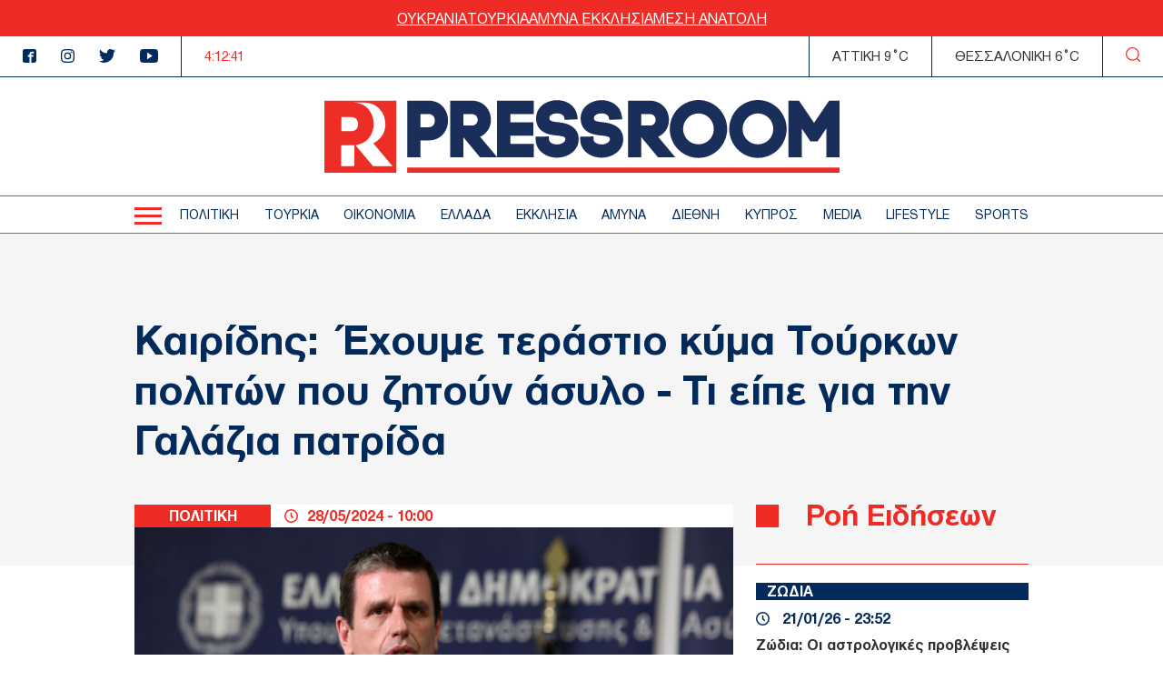

--- FILE ---
content_type: text/html; charset=UTF-8
request_url: https://www.thepressroom.gr/politiki/kairidis-ehoyme-terastio-kyma-toyrkon-politon-poy-zitoyn-asylo-ti-eipe-gia-tin-galazia
body_size: 22447
content:

<!DOCTYPE html>
<html lang="el" dir="ltr" prefix="content: http://purl.org/rss/1.0/modules/content/  dc: http://purl.org/dc/terms/  foaf: http://xmlns.com/foaf/0.1/  og: http://ogp.me/ns#  rdfs: http://www.w3.org/2000/01/rdf-schema#  schema: http://schema.org/  sioc: http://rdfs.org/sioc/ns#  sioct: http://rdfs.org/sioc/types#  skos: http://www.w3.org/2004/02/skos/core#  xsd: http://www.w3.org/2001/XMLSchema# ">
  <head>
    <meta charset="utf-8" />
<link rel="canonical" href="https://www.thepressroom.gr/politiki/kairidis-ehoyme-terastio-kyma-toyrkon-politon-poy-zitoyn-asylo-ti-eipe-gia-tin-galazia" />
<meta http-equiv="content-language" content="el" />
<link rel="shortlink" href="https://www.thepressroom.gr/node/289978" />
<meta name="news_keywords" content="ΕΛΛΑΔΑ, ΤΟΥΡΚΙΑ" />
<meta name="description" content="«Έχουμε τεράστιο κύμα Τούρκων πολιτών αιτούντων άσυλο στην Ευρώπη. Το 2023 πάνω από 200.000 ήρθαν μόνο στη Γερμανία, στις ΗΠΑ 50.000 διέβησαν το Ρίο Γκράντε και έφτασαν στο Τέξας»" />
<meta name="abstract" content="«Έχουμε τεράστιο κύμα Τούρκων πολιτών αιτούντων άσυλο στην Ευρώπη. Το 2023 πάνω από 200.000 ήρθαν μόνο στη Γερμανία, στις ΗΠΑ 50.000 διέβησαν το Ρίο Γκράντε και έφτασαν στο Τέξας»" />
<meta name="keywords" content="ΕΛΛΑΔΑ, ΤΟΥΡΚΙΑ" />
<meta property="og:determiner" content="Automatic" />
<meta property="og:site_name" content="thepressroom.gr" />
<meta property="og:type" content="Article" />
<meta property="og:url" content="https://www.thepressroom.gr/politiki/kairidis-ehoyme-terastio-kyma-toyrkon-politon-poy-zitoyn-asylo-ti-eipe-gia-tin-galazia" />
<meta property="og:title" content="Καιρίδης: Έχουμε τεράστιο κύμα Τούρκων πολιτών που ζητούν άσυλο - Τι είπε για την Γαλάζια πατρίδα" />
<meta property="og:description" content="«Έχουμε τεράστιο κύμα Τούρκων πολιτών αιτούντων άσυλο στην Ευρώπη. Το 2023 πάνω από 200.000 ήρθαν μόνο στη Γερμανία, στις ΗΠΑ 50.000 διέβησαν το Ρίο Γκράντε και έφτασαν στο Τέξας»" />
<meta property="article:tag" content="ΕΛΛΑΔΑ" />
<meta property="article:tag" content="ΤΟΥΡΚΙΑ" />
<meta property="article:published_time" content="2024-05-28T10:00:13+03:00" />
<meta property="article:modified_time" content="2024-05-28T10:03:28+03:00" />
<meta name="Generator" content="Drupal 9 (https://www.drupal.org)" />
<meta name="MobileOptimized" content="width" />
<meta name="HandheldFriendly" content="true" />
<meta name="viewport" content="width=device-width, initial-scale=1.0" />
<script type="text/javascript">
var googletag = googletag || {};
googletag.cmd = googletag.cmd || [];
googletag.cmd.push(function() {
  // Initialize the google variables.
    var billboard = googletag.sizeMapping().
        addSize([0, 0], [[300, 250], [300, 600]]).
        addSize([340, 0], [[300, 250], [336, 280], [300, 600]]).
        addSize([768, 0], [728, 90]).
        addSize([1024, 0], [[970, 250], [970, 90], [728, 90]]).
        build();
    var sidebar = googletag.sizeMapping().
        addSize([0, 0], [[300, 250], [300, 600]]).
        addSize([340, 0], [[300, 250], [326, 280], [300, 600]]).
        addSize([768, 0], [300, 250]).
        addSize([1024, 0], [300, 250]).
        build();
    var mobile_sticky = googletag.sizeMapping().
        addSize([0, 0], [[320, 100], [320, 50]]).
        addSize([340, 0], [[320, 100], [320, 50]]).
        addSize([768, 0], []).
        addSize([1024, 0], []).
        build();
    var sidebar_ros = googletag.sizeMapping().
        addSize([0, 0], [[300, 250], [300, 600]]).
        addSize([340, 0], [[300, 250], [300, 600]]).
        addSize([768, 0], [[300, 250], [300, 600]]).
        addSize([1024, 0], [300, 250]).
        build();
          googletag.defineSlot("/121041357/thepressroom/inline1", [[300, 600], [300, 250]], "inline1")
            .defineSizeMapping(sidebar_ros)
        .addService(googletag.pubads());
        googletag.defineSlot("/121041357/thepressroom/sidebar1", [[300, 250], [336, 280], [300, 600]], "sidebar1")
            .defineSizeMapping(sidebar)
        .addService(googletag.pubads());
        googletag.pubads().enableSingleRequest();
      googletag.pubads().setCentering(true);
    googletag.pubads().disableInitialLoad();
    googletag.enableServices();
});
</script><link rel="icon" href="/themes/on/images/favicon.png" type="image/png" />

    <title>Καιρίδης: Έχουμε τεράστιο κύμα Τούρκων πολιτών που ζητούν άσυλο - Τι είπε για την Γαλάζια πατρίδα | ΠΟΛΙΤΙΚΗ | thepressroom.gr</title>
    <script type='text/javascript'> function createScript(u, n) {var s = document.createElement('script');if (!n) {s.defer = 1;}s.src = u;document.head.appendChild(s);}</script>
    <style>.vertical-align{position:absolute;top:50%;transform:translateY(-50%)}.container-wrapper{padding:0 10px}@media(min-width: 768px){.container-wrapper{padding:0;margin:0 auto;width:98%}}@media(min-width: 768px)and (min-width: 1360px){.container-wrapper{max-width:1100px}}.btn{display:inline-block}.node--type-article figcaption{text-align:center;font-style:italic}.node--type-article .article-image{margin:0}.node--type-article .article-header{display:grid}@media(min-width: 768px){.node--type-article .article-header{gap:0;grid-template-columns:auto minmax(0, 1fr);line-height:25px}}.node--type-article .article-header .time-wrapper{padding:3px 15px;justify-content:center}@media(min-width: 768px){.node--type-article .article-header .time-wrapper{padding:0 15px;justify-content:left}}.node--type-article .article-header .category{padding:3px 0;order:1}@media(min-width: 768px){.node--type-article .article-header .category{order:0;padding:0}}.node--type-article .article-grid-two{margin-top:25px}@media(min-width: 768px){.node--type-article .article-grid-two{margin-top:0}}.node--type-article .article-grid{margin-bottom:65px}@media(min-width: 768px){.node--type-article .article-grid{display:grid;gap:25px;grid-template-columns:minmax(0, 1fr) 300px}}.node--type-article .article-sidebar .view-news-feeder-block .view-content{margin-top:20px}.node--type-article .article-sidebar .view-news-feeder-block .view-content .item-list>ul{overflow-y:scroll;height:350px}@media(min-width: 768px){.node--type-article .article-sidebar .view-news-feeder-block .view-content .item-list>ul{height:830px}}.node--type-article .article-sidebar .view-news-feeder-block .view-header{line-height:.7}.node--type-article .article-sidebar .view-news-feeder-block .view-header h2{position:relative;padding-left:55px;border-bottom:1px solid #ee2c25;padding-bottom:25px;font-size:28px}.node--type-article .article-sidebar .view-news-feeder-block .view-header h2::before{content:"";position:absolute;left:0;display:block;background-color:#ee2c25;width:19px;height:19px}@media(min-width: 768px){.node--type-article .article-sidebar .view-news-feeder-block .view-header h2::before{width:25px;height:25px}}@media(min-width: 768px){.node--type-article .article-sidebar .view-news-feeder-block .view-header h2{font-size:34px;padding-bottom:42px}}.node--type-article .title-container{padding:30px 0 85px;margin-bottom:-67px}@media(min-width: 768px){.node--type-article .title-container{padding:70px 0 95px}}@media(min-width: 1024px){.node--type-article .title-container{padding:90px 0 110px}}.view-live-coverage-view .paragraph .admin-links{position:absolute;right:10px;z-index:2}.view-live-coverage-view .paragraph .admin-links .delete{display:inline-block;vertical-align:middle;font-size:20px;color:#bebebe}.view-live-coverage-view .paragraph .admin-links .delete:hover{color:#c4001d}.view-live-coverage-view .paragraph .admin-links .edit{vertical-align:middle;display:inline-block;font-size:0;width:16px;height:16px;margin-right:5px}.view-live-coverage-view .paragraph .admin-links .edit:hover path,.view-live-coverage-view .paragraph .admin-links .edit:hover rect{fill:#c4001d}.view-live-coverage-view .paragraph .admin-links .edit path,.view-live-coverage-view .paragraph .admin-links .edit rect{transition:all .2s ease-in-out}.live-coverage{margin-bottom:35px}.live-coverage .teams-wrapper{border:5px solid #c4001d;padding:0 5px}@media(min-width: 768px){.live-coverage .teams-wrapper{padding:0}}.live-coverage .teams{width:100%;margin:40px auto}@media(min-width: 768px){.live-coverage .teams{width:95%}}@media(min-width: 1024px){.live-coverage .teams{width:70%}}.live-coverage .teams .score{display:inline-block;vertical-align:top;float:left;text-align:center;height:120px;width:33.3%;height:75px;position:relative}@media(min-width: 768px){.live-coverage .teams .score{height:150px}}.live-coverage .teams .score .field-score{position:absolute;top:50%;transform:translateY(-50%);left:0;right:0;color:#c4001d;font-size:30px}@media(min-width: 480px){.live-coverage .teams .score .field-score{font-size:40px}}@media(min-width: 768px){.live-coverage .teams .score .field-score{font-size:50px}}.live-coverage .teams .team .field-omada-a,.live-coverage .teams .team .field-omada-b{font-weight:bold;font-size:12px}@media(min-width: 768px){.live-coverage .teams .team .field-omada-a,.live-coverage .teams .team .field-omada-b{font-size:18px}}.live-coverage .teams .team .field-eikonidio{margin:0 auto;margin-bottom:10px;width:50px}@media(min-width: 480px){.live-coverage .teams .team .field-eikonidio{width:75px}}@media(min-width: 768px){.live-coverage .teams .team .field-eikonidio{width:100px}}.live-coverage .teams .team .field-eikonidio-b{margin:0 auto;margin-bottom:10px;width:50px}@media(min-width: 480px){.live-coverage .teams .team .field-eikonidio-b{width:75px}}@media(min-width: 768px){.live-coverage .teams .team .field-eikonidio-b{width:100px}}.live-coverage .teams .team-b{display:inline-block;vertical-align:top;float:left;text-align:center;height:120px;width:33.3%;height:75px}@media(min-width: 768px){.live-coverage .teams .team-b{height:150px}}.live-coverage .teams .team-a{display:inline-block;vertical-align:top;float:left;text-align:center;height:120px;width:33.3%;height:75px}@media(min-width: 768px){.live-coverage .teams .team-a{height:150px}}</style>
<style>@font-face{font-family:"helveticaneuegreek";src:url("/themes/on/fonts/HelveticaNeueGreek-Bold.woff2") format("woff2"),url("/themes/on/fonts/HelveticaNeueGreek-Bold.woff") format("woff"),url("/themes/on/fonts/HelveticaNeueGreek-Bold.ttf") format("truetype"),url("/themes/on/fonts/HelveticaNeueGreek-Bold.svg#helveticaneuegreekbold") format("svg");font-weight:bold;font-style:normal;font-display:swap}@font-face{font-family:"helveticaneuegreek";src:url("/themes/on/fonts/HelveticaNeueGreek.woff2") format("woff2"),url("/themes/on/fonts/HelveticaNeueGreek.woff") format("woff"),url("/themes/on/fonts/HelveticaNeueGreek.ttf") format("truetype"),url("/themes/on/fonts/HelveticaNeueGreek.svg#helveticaneuegreekregular") format("svg");font-weight:normal;font-style:normal;font-display:swap}</style>
<style>.vertical-align{position:absolute;top:50%;transform:translateY(-50%)}.container-wrapper{padding:0 10px}@media(min-width: 768px){.container-wrapper{padding:0;margin:0 auto;width:98%}}@media(min-width: 768px)and (min-width: 1360px){.container-wrapper{max-width:1100px}}.btn{display:inline-block}.view-id-news_feeder_block.view-display-id-block_2 .item-list::after{content:"";display:block;position:relative;border-bottom:1px solid #ee2c25;margin-top:18px}.view-id-news_feeder_block.view-display-id-block_2 .item-list>ul{display:flex;flex-direction:column;gap:17px}.node-article-teaser-news-feeder{position:relative}.node-article-teaser-news-feeder .node-link{position:absolute;width:100%;height:100%;top:0;left:0}.node-article-teaser-news-feeder .field-category{background-color:#022b5c;margin-bottom:11px}.node-article-teaser-news-feeder .field-category a{font-size:15px;padding-left:12px;font-weight:bold;color:#fff}@media(min-width: 768px){.node-article-teaser-news-feeder .field-category a{font-size:17px}}.node-article-teaser-news-feeder .article-date{display:flex;align-items:center;margin-bottom:10px}.node-article-teaser-news-feeder .article-date span{font-size:15px}@media(min-width: 768px){.node-article-teaser-news-feeder .article-date span{font-size:17px}}.node-article-teaser-news-feeder .article-date svg{margin-right:14px}.node-article-teaser-news-feeder img{margin-bottom:11px}</style>

    <link rel="stylesheet" media="all" href="/core/modules/system/css/components/ajax-progress.module.css?t6nc6b" />
<link rel="stylesheet" media="all" href="/core/modules/system/css/components/align.module.css?t6nc6b" />
<link rel="stylesheet" media="all" href="/core/modules/system/css/components/autocomplete-loading.module.css?t6nc6b" />
<link rel="stylesheet" media="all" href="/core/modules/system/css/components/fieldgroup.module.css?t6nc6b" />
<link rel="stylesheet" media="all" href="/core/modules/system/css/components/container-inline.module.css?t6nc6b" />
<link rel="stylesheet" media="all" href="/core/modules/system/css/components/clearfix.module.css?t6nc6b" />
<link rel="stylesheet" media="all" href="/core/modules/system/css/components/details.module.css?t6nc6b" />
<link rel="stylesheet" media="all" href="/core/modules/system/css/components/hidden.module.css?t6nc6b" />
<link rel="stylesheet" media="all" href="/core/modules/system/css/components/item-list.module.css?t6nc6b" />
<link rel="stylesheet" media="all" href="/core/modules/system/css/components/js.module.css?t6nc6b" />
<link rel="stylesheet" media="all" href="/core/modules/system/css/components/nowrap.module.css?t6nc6b" />
<link rel="stylesheet" media="all" href="/core/modules/system/css/components/position-container.module.css?t6nc6b" />
<link rel="stylesheet" media="all" href="/core/modules/system/css/components/progress.module.css?t6nc6b" />
<link rel="stylesheet" media="all" href="/core/modules/system/css/components/reset-appearance.module.css?t6nc6b" />
<link rel="stylesheet" media="all" href="/core/modules/system/css/components/resize.module.css?t6nc6b" />
<link rel="stylesheet" media="all" href="/core/modules/system/css/components/sticky-header.module.css?t6nc6b" />
<link rel="stylesheet" media="all" href="/core/modules/system/css/components/system-status-counter.css?t6nc6b" />
<link rel="stylesheet" media="all" href="/core/modules/system/css/components/system-status-report-counters.css?t6nc6b" />
<link rel="stylesheet" media="all" href="/core/modules/system/css/components/system-status-report-general-info.css?t6nc6b" />
<link rel="stylesheet" media="all" href="/core/modules/system/css/components/tabledrag.module.css?t6nc6b" />
<link rel="stylesheet" media="all" href="/core/modules/system/css/components/tablesort.module.css?t6nc6b" />
<link rel="stylesheet" media="all" href="/core/modules/system/css/components/tree-child.module.css?t6nc6b" />
<link rel="stylesheet" media="all" href="/modules/contrib/webform/css/webform.form.css?t6nc6b" />
<link rel="stylesheet" media="all" href="/modules/contrib/webform/css/webform.element.details.toggle.css?t6nc6b" />
<link rel="stylesheet" media="all" href="/modules/contrib/webform/css/webform.element.message.css?t6nc6b" />
<link rel="stylesheet" media="all" href="/core/modules/views/css/views.module.css?t6nc6b" />
<link rel="stylesheet" media="all" href="/modules/contrib/blazy/css/blazy.css?t6nc6b" />
<link rel="stylesheet" media="all" href="/themes/on/css/styles.css?t6nc6b" />
<link rel="stylesheet" media="all" href="/themes/on/css/parts/article.css?t6nc6b" />
<link rel="stylesheet" media="all" href="/themes/on/css/parts/header.css?t6nc6b" />

    
  </head>
  <body class="nid-289978 node-article not-front page-node-type-article">
    <div id="fb-root"></div>
    <script>(function(d, s, id) {
      var js, fjs = d.getElementsByTagName(s)[0];
      if (d.getElementById(id)) return;
      js = d.createElement(s); js.id = id;
      js.src = "//connect.facebook.net/en_US/sdk.js#xfbml=1&version=v2.10";
      fjs.parentNode.insertBefore(js, fjs);
    }(document, 'script', 'facebook-jssdk'));</script>
        
      <div class="dialog-off-canvas-main-canvas" data-off-canvas-main-canvas>
    


<div id="page-wrapper">
  <div id="page">
    <header id="header"
      class="header"
      role="banner"
      aria-label="Site header">
      
      
      <div class="top-banner">
        <ul class="menu">
  <li>
    <a href="/tags/oykrania">
      ΟΥΚΡΑΝΙΑ
    </a>
  </li>
  <li>
    <a href="/tags/toyrkia">
      ΤΟΥΡΚΙΑ
    </a>
  </li>
  <li>
    <a href="/tags/amyna">
      ΑΜΥΝΑ
    </a>
  </li>
  <li>
    <a href="/tags/ekklisia-1">
       ΕΚΚΛΗΣΙΑ
    </a>
  </li>
  <li>
    <a href="/tags/mesi-anatoli">
      ΜΕΣΗ ΑΝΑΤΟΛΗ
    </a>
  </li>
</ul>

      </div>
      <div class="top-header">
        <ul class="header-socials">
          <li>
            <a href="https://www.facebook.com/pressroomgr">
              <svg id="Icon_metro-facebook"
                data-name="Icon metro-facebook"
                xmlns="http://www.w3.org/2000/svg"
                width="15"
                height="15"
                viewBox="0 0 15 15">
                <path id="Icon_metro-facebook-2"
                  data-name="Icon metro-facebook"
                  d="M15.071,1.928h-10a2.5,2.5,0,0,0-2.5,2.5v10a2.5,2.5,0,0,0,2.5,2.5h5V10.366H8.2V8.491h1.875V7.084a2.344,2.344,0,0,1,2.344-2.344h2.344V6.616H12.414a.469.469,0,0,0-.469.469V8.491h2.578l-.469,1.875H11.946v6.563h3.125a2.5,2.5,0,0,0,2.5-2.5v-10a2.5,2.5,0,0,0-2.5-2.5Z"
                  transform="translate(-2.571 -1.928)"
                  fill="#022b5c" />
              </svg>
            </a>
          </li>
          <li>
            <a href="">
              <svg xmlns="http://www.w3.org/2000/svg"
                width="15"
                height="14.997"
                viewBox="0 0 15 14.997">
                <path id="Icon_awesome-instagram"
                  data-name="Icon awesome-instagram"
                  d="M7.5,4.586a3.845,3.845,0,1,0,3.845,3.845A3.839,3.839,0,0,0,7.5,4.586Zm0,6.345a2.5,2.5,0,1,1,2.5-2.5A2.5,2.5,0,0,1,7.5,10.93Zm4.9-6.5a.9.9,0,1,1-.9-.9A.895.895,0,0,1,12.4,4.428Zm2.547.91A4.438,4.438,0,0,0,13.734,2.2,4.467,4.467,0,0,0,10.592.985C9.353.915,5.642.915,4.4.985A4.461,4.461,0,0,0,1.262,2.193,4.453,4.453,0,0,0,.051,5.335c-.07,1.238-.07,4.949,0,6.187a4.438,4.438,0,0,0,1.211,3.142A4.473,4.473,0,0,0,4.4,15.876c1.238.07,4.949.07,6.187,0a4.438,4.438,0,0,0,3.142-1.211,4.467,4.467,0,0,0,1.211-3.142C15.015,10.285,15.015,6.577,14.945,5.339Zm-1.6,7.513a2.531,2.531,0,0,1-1.426,1.426,16.528,16.528,0,0,1-4.421.3,16.656,16.656,0,0,1-4.421-.3,2.531,2.531,0,0,1-1.426-1.426,16.528,16.528,0,0,1-.3-4.421,16.656,16.656,0,0,1,.3-4.421A2.531,2.531,0,0,1,3.079,2.585a16.528,16.528,0,0,1,4.421-.3,16.656,16.656,0,0,1,4.421.3A2.531,2.531,0,0,1,13.346,4.01a16.528,16.528,0,0,1,.3,4.421A16.518,16.518,0,0,1,13.346,12.851Z"
                  transform="translate(0.002 -0.932)"
                  fill="#022b5c" />
              </svg>
            </a>
          </li>
          <li>
            <a href="https://twitter.com/ThePressroomGR">
              <svg xmlns="http://www.w3.org/2000/svg"
                width="18.469"
                height="15"
                viewBox="0 0 18.469 15">
                <path id="Icon_awesome-twitter"
                  data-name="Icon awesome-twitter"
                  d="M16.57,5.147c.012.164.012.328.012.492a10.7,10.7,0,0,1-10.77,10.77A10.7,10.7,0,0,1,0,14.709a7.831,7.831,0,0,0,.914.047,7.581,7.581,0,0,0,4.7-1.617,3.792,3.792,0,0,1-3.539-2.625,4.773,4.773,0,0,0,.715.059,4,4,0,0,0,1-.129A3.786,3.786,0,0,1,.75,6.729V6.682a3.812,3.812,0,0,0,1.711.48A3.791,3.791,0,0,1,1.289,2.1a10.759,10.759,0,0,0,7.8,3.961A4.273,4.273,0,0,1,9,5.194,3.789,3.789,0,0,1,15.551,2.6a7.452,7.452,0,0,0,2.4-.914,3.775,3.775,0,0,1-1.664,2.086,7.588,7.588,0,0,0,2.18-.586,8.137,8.137,0,0,1-1.9,1.957Z"
                  transform="translate(0 -1.409)"
                  fill="#022b5c" />
              </svg>
            </a>
          </li>
          <li>
            <a href="https://www.youtube.com/channel/UCG0tqLHMR0tt8Tr23tEY0kQ">
              <svg xmlns="http://www.w3.org/2000/svg"
                width="19.996"
                height="15"
                viewBox="0 0 19.996 15">
                <path id="Icon_ionic-logo-youtube"
                  data-name="Icon ionic-logo-youtube"
                  d="M19.866,5.187a3.036,3.036,0,0,0-2.89-3.172c-2.164-.1-4.371-.141-6.625-.141h-.7c-2.25,0-4.461.039-6.625.141A3.043,3.043,0,0,0,.137,5.2C.039,6.586,0,7.976,0,9.367s.039,2.781.133,4.176a3.047,3.047,0,0,0,2.887,3.183c2.273.105,4.605.152,6.976.148s4.7-.039,6.976-.148a3.047,3.047,0,0,0,2.89-3.183c.094-1.394.137-2.785.133-4.179S19.96,6.582,19.866,5.187ZM8.086,13.2V5.523l5.664,3.836Z"
                  transform="translate(0 -1.875)"
                  fill="#022b5c" />
              </svg>
            </a>
          </li>
        </ul>
        <div class="time-wrapper time">
          <div class="timer color-red"></div>
        </div>
          
  <div class='athens-temp'>ΑΤΤΙΚΗ 9°C</div>
    <div class='thessalonika-temp'>ΘΕΣΣΑΛΟΝΙΚΗ 6°C</div>


        <div class="search-button">
          <svg xmlns="http://www.w3.org/2000/svg"
            width="16.25"
            height="16.249"
            viewBox="0 0 16.25 16.249">
            <path id="SEARCH_ICON"
              data-name="SEARCH ICON"
              d="M-2027.844-8.843l2.719,2.718Zm-12.281-5.406a6.876,6.876,0,0,1,6.875-6.875,6.875,6.875,0,0,1,6.875,6.875,6.875,6.875,0,0,1-6.875,6.875A6.876,6.876,0,0,1-2040.125-14.25Z"
              transform="translate(2040.75 21.75)"
              fill="none"
              stroke="#ee2c25"
              stroke-linecap="round"
              stroke-linejoin="round"
              stroke-width="1.25" />
          </svg>
        </div>
      </div>
      <div class="logo-area">
        <div class="logo-container">
          <div class="burger-menu" aria-label="Menu" role="button">
            <div class="burger-line"></div>
          </div>
          <div class="logo">
            <a class="logo-link" href="/">
              <svg xmlns="http://www.w3.org/2000/svg" viewBox="0 0 567.57 80">
                <path fill="#ED2E26"
                  d="M0 .71V80h79.29V.71H0Zm18.69 17.97h11.14c5.37 0 7.27 4.19 7.27 7.78s-1.9 7.69-7.27 7.69H18.69V18.68Zm14.29 54.19h-14.5V49.79h12.95c.53 0 1.03-.05 1.55-.08v23.16Zm20.62 0L34.29 49.63c13.17-1.4 20.04-12.39 20.04-23.26 0-11.68-7.87-23.5-22.9-23.5H43.1c15.81 0 24.09 11.89 24.09 23.65.19 9.08-5.11 17.38-13.42 21.03l21.26 25.31H53.59Zm37.6 7.12h476.37v-5.76H91.2v5.76Z" />
                <path fill="#1A2E5A"
                  d="M121.64 22.7c0 3.31-1.77 7.18-6.78 7.18h-8.92V15.44h8.92c5.01 0 6.78 3.91 6.78 7.25M114.86.71H91.21v62.25h14.73V44.44h8.92c14.01 0 21.35-10.98 21.35-21.82S128.87.71 114.86.71m54 21.03c0 2.94-1.77 6.38-6.78 6.38h-9V15.44h9c4.68 0 6.78 3.16 6.78 6.3m36.12 17.46h25.19V24.47h-25.19v-9.03h25.74V.79h-40.48v61.88l-18.67-22.23c7.4-3.24 12.11-10.63 11.94-18.7 0-10.46-7.36-21.03-21.43-21.03h-23.57v62.25h14.57V40.89l18.34 22.07h59.39V48.31h-25.82V39.2Zm52.57-14.8c-7.23-.67-9.48-1.59-9.65-3.96-.13-1 .11-2.02.67-2.86 1.36-1.74 4.25-2.86 7.73-2.93 2.56 0 7.09.94 7.88 4.48l.6 2.7 14.37-.58-.51-3.62C276.95 5.56 266.27.16 256.45.16c-7.88 0-15.34 3.32-19.47 8.68-2.8 3.67-4.12 8.27-3.69 12.87 1.21 15.15 15.69 16.62 22.67 17.31 3.32.34 8.87.89 9.33 2.9.09.39.15.8.16 1.2 0 3.43-4.74 5.74-9.16 5.74-3.95 0-8.39-1.97-8.71-4.91l-.27-3.89-14.69.28.27 5.11c1.22 11.68 12.92 17.98 23.32 17.98 11.78 0 23.97-7.57 23.97-20.24-.02-1.49-.18-2.97-.48-4.43-2.89-11.96-16.31-13.64-22.14-14.36m49.12 0c-7.23-.67-9.48-1.59-9.65-3.96-.13-1 .11-2.02.67-2.86 1.36-1.74 4.25-2.86 7.73-2.93 2.56 0 7.09.94 7.87 4.48l.6 2.7 14.37-.58-.51-3.62C326.06 5.56 315.39.16 305.56.16c-7.88 0-15.34 3.32-19.47 8.68-2.8 3.67-4.12 8.27-3.7 12.87 1.21 15.15 15.69 16.62 22.67 17.31 3.32.34 8.87.89 9.33 2.9.09.39.15.8.16 1.2 0 3.43-4.74 5.74-9.16 5.74-3.95 0-8.39-1.97-8.71-4.91l-.27-3.89-14.68.28.26 5.11c1.22 11.68 12.92 17.98 23.32 17.98 11.78 0 23.97-7.57 23.97-20.24-.02-1.49-.18-2.97-.48-4.43-2.89-11.96-16.31-13.64-22.14-14.36m58.32-2.66c0 2.94-1.77 6.38-6.77 6.38h-9.01V15.44h9.01c4.67 0 6.77 3.16 6.77 6.3m14.65 0c0-10.45-7.36-21.03-21.43-21.03h-23.58v62.25h14.57V40.89l18.34 22.07h19.07l-18.91-22.52c7.4-3.24 12.11-10.63 11.94-18.7" />
                <path fill="#1A2E5A"
                  d="M429.05 31.84c0 4.5-1.76 8.82-4.91 12.03-6.42 6.41-17.57 6.49-23.92 0-3.2-3.18-5-7.52-4.99-12.03 0-4.53 1.8-8.88 5.02-12.07 3.12-3.2 7.39-5.02 11.86-5.05 4.51.04 8.82 1.85 12.01 5.05 3.17 3.22 4.94 7.55 4.94 12.07M412.1 0c-8.42.03-16.49 3.43-22.4 9.43-5.88 5.98-9.18 14.03-9.2 22.41.02 8.39 3.33 16.43 9.21 22.41 5.89 6.03 13.97 9.43 22.4 9.43 8.46.01 16.57-3.39 22.48-9.44 5.87-5.98 9.17-14.02 9.19-22.4-.03-8.4-3.34-16.46-9.23-22.45-5.93-6-14.01-9.39-22.45-9.39m82.51 31.84c0 4.5-1.76 8.82-4.91 12.03-6.42 6.41-17.57 6.49-23.92 0-3.2-3.18-5-7.52-4.99-12.03-.01-4.53 1.8-8.88 5.01-12.07 3.12-3.2 7.39-5.02 11.86-5.05 4.51.04 8.82 1.85 12.01 5.05 3.17 3.22 4.94 7.55 4.94 12.07M477.66 0c-8.43.03-16.49 3.43-22.41 9.43-5.87 5.98-9.17 14.03-9.2 22.41.02 8.38 3.33 16.43 9.2 22.41 5.89 6.03 13.97 9.43 22.4 9.43 8.46.01 16.57-3.39 22.49-9.44 5.87-5.98 9.17-14.02 9.19-22.4-.03-8.4-3.34-16.46-9.23-22.45-5.92-6-14-9.39-22.44-9.39m78.48.71-16.6 24.44L522.93.71h-11.58v62.25H526V31.33l9.46 14.07h8.06l9.46-14.07v31.63h14.57V.71h-11.43Z" />
              </svg>
            </a>
          </div>
          <div class="time-wrapper time">
            <div class="timer color-red"></div>
          </div>
          <div class="search-button">
            <svg xmlns="http://www.w3.org/2000/svg"
              width="16.25"
              height="16.249"
              viewBox="0 0 16.25 16.249">
              <path id="SEARCH_ICON"
                data-name="SEARCH ICON"
                d="M-2027.844-8.843l2.719,2.718Zm-12.281-5.406a6.876,6.876,0,0,1,6.875-6.875,6.875,6.875,0,0,1,6.875,6.875,6.875,6.875,0,0,1-6.875,6.875A6.876,6.876,0,0,1-2040.125-14.25Z"
                transform="translate(2040.75 21.75)"
                fill="none"
                stroke="#ee2c25"
                stroke-linecap="round"
                stroke-linejoin="round"
                stroke-width="1.25" />
            </svg>
          </div>
        </div>
      </div>
      <div class="menu-wrapper">
        <div class="menu-container">
          <div class="burger-menu">
            <div class="burger-line"></div>
          </div>
          <div class="menu-main-container">
              <nav role="navigation" aria-labelledby="block-kentrikiploigisi-2-menu" id="block-kentrikiploigisi-2">
            
  <h2 class="visually-hidden" id="block-kentrikiploigisi-2-menu">Κεντρική πλοήγηση</h2>
  

        
                  <ul data-region="header" class="menu depth-0">
                          <li class="menu-item menu-item-depth-0">
          <a href="/politike" data-drupal-link-system-path="taxonomy/term/3">ΠΟΛΙΤΙΚΗ</a>
              
        </li>
                              <li class="menu-item menu-item-depth-0">
          <a href="/toyrkia" data-drupal-link-system-path="taxonomy/term/229930">ΤΟΥΡΚΙΑ</a>
              
        </li>
                              <li class="menu-item menu-item-depth-0">
          <a href="/oikonomia" data-drupal-link-system-path="taxonomy/term/1215">ΟΙΚΟΝΟΜΙΑ</a>
              
        </li>
                              <li class="menu-item menu-item-depth-0">
          <a href="/ellada" data-drupal-link-system-path="taxonomy/term/1218">ΕΛΛΑΔΑ</a>
              
        </li>
                              <li class="menu-item menu-item-depth-0">
          <a href="/ekklisia" data-drupal-link-system-path="taxonomy/term/203905">ΕΚΚΛΗΣΙΑ</a>
              
        </li>
                              <li class="menu-item menu-item-depth-0">
          <a href="/amyna" data-drupal-link-system-path="taxonomy/term/203904">ΑΜΥΝΑ</a>
              
        </li>
                              <li class="menu-item menu-item-depth-0">
          <a href="/diethni" data-drupal-link-system-path="taxonomy/term/3722">ΔΙΕΘΝΗ</a>
              
        </li>
                              <li class="menu-item menu-item-depth-0">
          <a href="/kypros" data-drupal-link-system-path="taxonomy/term/229129">ΚΥΠΡΟΣ</a>
              
        </li>
                              <li class="menu-item menu-item-depth-0">
          <a href="/media" data-drupal-link-system-path="taxonomy/term/5463">MEDIA</a>
              
        </li>
                              <li class="menu-item menu-item-depth-0">
          <a href="/lifestyle" data-drupal-link-system-path="taxonomy/term/1">LIFESTYLE</a>
              
        </li>
                              <li class="menu-item menu-item-depth-0">
          <a href="/sports" data-drupal-link-system-path="taxonomy/term/14">SPORTS</a>
              
        </li>
                                                  </ul>
  


  </nav>


          </div>
        </div>
      </div>
      <div class="responsive-menu">
        <div class="container-std">
          <div class="divider first"></div>
          <div class="divider second"></div>
          <div class="divider third"></div>
            <nav role="navigation" aria-labelledby="block-kentrikiploigisi-menu" id="block-kentrikiploigisi">
            
  <h2 class="visually-hidden" id="block-kentrikiploigisi-menu">Κεντρική πλοήγηση</h2>
  

        
              <ul data-region="menu" class="menu depth-0">
                          <li class="menu-item menu-item-depth-0">
          <a href="/politike" data-drupal-link-system-path="taxonomy/term/3">ΠΟΛΙΤΙΚΗ</a>
              
        </li>
                              <li class="menu-item menu-item-depth-0">
          <a href="/toyrkia" data-drupal-link-system-path="taxonomy/term/229930">ΤΟΥΡΚΙΑ</a>
              
        </li>
                              <li class="menu-item menu-item-depth-0">
          <a href="/oikonomia" data-drupal-link-system-path="taxonomy/term/1215">ΟΙΚΟΝΟΜΙΑ</a>
              
        </li>
                              <li class="menu-item menu-item-depth-0">
          <a href="/ellada" data-drupal-link-system-path="taxonomy/term/1218">ΕΛΛΑΔΑ</a>
              
        </li>
                              <li class="menu-item menu-item-depth-0">
          <a href="/ekklisia" data-drupal-link-system-path="taxonomy/term/203905">ΕΚΚΛΗΣΙΑ</a>
              
        </li>
                              <li class="menu-item menu-item-depth-0">
          <a href="/amyna" data-drupal-link-system-path="taxonomy/term/203904">ΑΜΥΝΑ</a>
              
        </li>
                              <li class="menu-item menu-item-depth-0">
          <a href="/diethni" data-drupal-link-system-path="taxonomy/term/3722">ΔΙΕΘΝΗ</a>
              
        </li>
                              <li class="menu-item menu-item-depth-0">
          <a href="/kypros" data-drupal-link-system-path="taxonomy/term/229129">ΚΥΠΡΟΣ</a>
              
        </li>
                              <li class="menu-item menu-item-depth-0">
          <a href="/media" data-drupal-link-system-path="taxonomy/term/5463">MEDIA</a>
              
        </li>
                              <li class="menu-item menu-item-depth-0">
          <a href="/lifestyle" data-drupal-link-system-path="taxonomy/term/1">LIFESTYLE</a>
              
        </li>
                              <li class="menu-item menu-item-depth-0">
          <a href="/sports" data-drupal-link-system-path="taxonomy/term/14">SPORTS</a>
              
        </li>
                                            <li class="menu-item menu-item-depth-0">
          <a href="/aytodioikese" data-drupal-link-system-path="taxonomy/term/173606">ΑΥΤΟΔΙΟΙΚΗΣΗ</a>
              
        </li>
                              <li class="menu-item menu-item-depth-0">
          <a href="/auto-moto" data-drupal-link-system-path="taxonomy/term/5470">AUTO - MOTO</a>
              
        </li>
                              <li class="menu-item menu-item-depth-0">
          <a href="/gastronomia" data-drupal-link-system-path="taxonomy/term/16">ΓΑΣΤΡΟΝΟΜΙΑ</a>
              
        </li>
                              <li class="menu-item menu-item-depth-0">
          <a href="/ygeia" target="_self" data-drupal-link-system-path="taxonomy/term/5466">ΥΓΕΙΑ</a>
              
        </li>
                              <li class="menu-item menu-item-depth-0">
          <a href="/tehnologia" data-drupal-link-system-path="taxonomy/term/2">ΤΕΧΝΟΛΟΓΙΑ</a>
              
        </li>
                              <li class="menu-item menu-item-depth-0">
          <a href="/paraxena" target="_self" data-drupal-link-system-path="taxonomy/term/5467">ΠΑΡΑΞΕΝΑ</a>
              
        </li>
                              <li class="menu-item menu-item-depth-0">
          <a href="/zodia" data-drupal-link-system-path="taxonomy/term/13">ΖΩΔΙΑ</a>
              
        </li>
                              <li class="menu-item menu-item-depth-0">
          <a href="/arthrografia" data-drupal-link-system-path="taxonomy/term/2755">ΑΡΘΡΟΓΡΑΦΙΑ</a>
              
        </li>
                  </ul>
  


  </nav>


        </div>
      </div>
      <form class="views-exposed-form" data-drupal-selector="views-exposed-form-search-page-1" action="/search" method="get" id="views-exposed-form-search-page-1" accept-charset="UTF-8">
  <div class="js-form-item form-item js-form-type-textfield form-item-search js-form-item-search form-no-label">
        <input placeholder="Αναζήτηση" data-drupal-selector="edit-search" type="text" id="edit-search" name="search" value="" size="30" maxlength="128" class="form-text" />

        </div>
<div data-drupal-selector="edit-actions" class="form-actions container" id="edit-actions"><input data-drupal-selector="edit-submit-search" type="submit" id="edit-submit-search" value="ΑΝΑΖΗΤΗΣΗ" class="button js-form-submit form-submit" />
</div>


</form>

    </header>
          <div class="messages clearfix" role="complementary">
          <div class="messages-wrapper region">
    <div data-drupal-messages-fallback class="hidden"></div>

  </div>

      </div>
        <div id="main-wrapper"
      class="layout-main-wrapper layout-container clearfix">
      <div id="main" class="layout-main clearfix mob-no-padding">
                  <div class="content-wrapper region">
    
<div id="block-on-mainpagecontent" class="block block-system block-system-main-block block-">
  
    
      





<article  class="node node--type-article node--type-article-full node--view-mode-full clearfix"
  itemscope
  itemtype="http://schema.org/Article">
  
  
  <div class="title-container bg-grey">
    <h1 class="font-big-r font-bold color-blue container-std" itemprop="name">
      Καιρίδης: Έχουμε τεράστιο κύμα Τούρκων πολιτών που ζητούν άσυλο - Τι είπε για την Γαλάζια πατρίδα
    </h1>
  </div>
  <div class="article-container container-std">
    <div class="article-grid">
      <div class="article-grid-one">
        <div class="article-header bg-white">
          <div class="category font-category font-bold">
            <a href="/politike" hreflang="el">ΠΟΛΙΤΙΚΗ</a>
          </div>
          <div class="time-wrapper font-category color-red font-bold">
            <svg xmlns="http://www.w3.org/2000/svg" width="15.233" height="14.999" viewBox="0 0 15.233 14.999"> <path id="TIME"d="M-292.387-881A7.529,7.529,0,0,1-300-888.5a7.528,7.528,0,0,1,7.628-7.5,7.527,7.527,0,0,1,7.606,7.5A7.529,7.529,0,0,1-292.383-881Zm-6.082-7.54a6.015,6.015,0,0,0,5.984,6.033,6.015,6.015,0,0,0,6.191-5.99,6.019,6.019,0,0,0-6.06-5.995h-.043A6.011,6.011,0,0,0-298.469-888.541Zm7.717,2.712q-1.142-1.125-2.281-2.25a.377.377,0,0,1-.109-.222c-.005-1.275,0-2.552,0-3.83,0-.034.007-.067.012-.118h1.515v.216c0,1.017,0,2.038,0,3.055a.422.422,0,0,0,.115.272c.594.6,1.2,1.187,1.8,1.779.046.045.088.092.122.128-.359.356-.712.7-1.073,1.057C-290.675-885.764-290.715-885.8-290.752-885.83Z"transform="translate(300 896)" fill="inherit" /></svg>&nbsp; <time class='time' datetime='2024-05-28T10:00'>28/05/2024 - 10:00</time>
          </div>
        </div>
                  <figure class="article-image">
                                    <img src="/sites/default/files/styles/small_article/public/2024-05/3894766.jpg?itok=E9cOgrhG"
              srcset="/sites/default/files/styles/article/public/2024-05/3894766.jpg?itok=0mKuQH2x 1360w,
                  /sites/default/files/styles/small_article/public/2024-05/3894766.jpg?itok=E9cOgrhG 768w"
              sizes="(max-width: 768px) 768px,
              1360px"
              width="1600"
              height="900"
              class="image"
              loading="lazy"
              alt="καιριδης" />
          </figure>
                          
                <div class="second-line">
          <p class="color-red font-bold font-read-big-r">
            Ενημερώθηκε: 28/05/24 - 10:03
          </p>
          <div class="bar-social-shares">
            <a class="icon share fb"
  onclick="share(this, event, 'f')"
  data-url="https://www.thepressroom.gr/politiki/kairidis-ehoyme-terastio-kyma-toyrkon-politon-poy-zitoyn-asylo-ti-eipe-gia-tin-galazia"
  href="#fb"
  alt="facebook">
  <svg xmlns="http://www.w3.org/2000/svg"
    width="6.736"
    height="14.085"
    viewBox="0 0 6.736 14.085">
    <path id="Path_71"
      data-name="Path 71"
      d="M0,0V-1.633S0-2.04.612-2.04H2.245V-4.49H-.612S-2.858-4.3-2.858-2.244V0H-4.491V2.449h1.633V9.6H0V2.449H1.837L2.245,0Z"
      transform="translate(4.491 4.49)"
      fill="#002b63" />
  </svg>
</a>
<a class="icon share tw"
  onclick="share(this, event, 't')"
  data-text="Καιρίδης: Έχουμε τεράστιο κύμα Τούρκων πολιτών που ζητούν άσυλο - Τι είπε για την Γαλάζια πατρίδα"
  data-url="https://www.thepressroom.gr/politiki/kairidis-ehoyme-terastio-kyma-toyrkon-politon-poy-zitoyn-asylo-ti-eipe-gia-tin-galazia"
  href="#tw"
  alt="twitter">
  <svg xmlns="http://www.w3.org/2000/svg"
    width="14.564"
    height="11.875"
    viewBox="0 0 14.564 11.875">
    <path id="Path_73"
      data-name="Path 73"
      d="M0,0-1.408.234s.939-1.118.939-1.642c0,0-1.174.938-1.644.7-5.365-2.684-5.4,2.815-5.4,2.815-3.755,0-6.24-3.264-6.338-3.05-1.173,2.582,1.174,3.991.939,3.991a1.791,1.791,0,0,1-1.173-.471,3.787,3.787,0,0,0,2.347,3.286h-1.408c.469,1.408,2.816,2.112,2.816,2.112-.938,1.174-4.446,1.332-4.225,1.411C-1.408,14.085-1.408,1.408-1.408,1.408S0,.332,0,0"
      transform="translate(14.564 1.441)"
      fill="#002b63" />
  </svg>
</a>
<a class="icon share mail" href="/cdn-cgi/l/email-protection#[base64]" alt="mail">
  <svg xmlns="http://www.w3.org/2000/svg"
    width="17.342"
    height="12.357"
    viewBox="0 0 17.342 12.357">
    <g id="Group_17637" data-name="Group 17637" transform="translate(0 0)">
      <g id="Group_14351" data-name="Group 14351">
        <path id="Path_9326"
          data-name="Path 9326"
          d="M165.209,48.865c0-.02.014-.039.013-.059l-5.292,5.1,5.286,4.937c0-.035-.006-.071-.006-.107v-9.87Z"
          transform="translate(-147.879 -47.621)"
          fill="#002b63"></path>
        <path id="Path_9327"
          data-name="Path 9327"
          d="M21.423,126.9l-2.16,2.079a.565.565,0,0,1-.777.006l-2.155-2.008-5.321,5.128a1.227,1.227,0,0,0,.414.083H26.317a1.225,1.225,0,0,0,.595-.164Z"
          transform="translate(-10.18 -119.832)"
          fill="#002b63"></path>
        <path id="Path_9328"
          data-name="Path 9328"
          d="M14.352,41.047l8.077-7.78a1.224,1.224,0,0,0-.624-.182H6.911a1.227,1.227,0,0,0-.781.291Z"
          transform="translate(-5.668 -33.085)"
          fill="#002b63"></path>
        <path id="Path_9329"
          data-name="Path 9329"
          d="M0,52.1v9.681a1.229,1.229,0,0,0,.053.321l5.255-5.06Z"
          transform="translate(0 -50.667)"
          fill="#002b63"></path>
      </g>
    </g>
  </svg>
</a>
          </div>
        </div>
                        <div  class="node-content clearfix main-article-content">
          <div class="field body container">
<p><strong>Τα ζητήματα ασφαλείας απασχολούν τις υπηρεσίες ασφαλείας της χώρας, όπως είναι το Λιμενικό και οι Μυστικές Υπηρεσίες. Ένα πολύ μεγάλο ποσοστό πυρκαγιών στην πατρίδα μας προκαλείται από αμέλεια. Να το έχουμε αυτό υπόψιν όταν πάμε να κάψουν ξερόχορτα με αέρα και ξηρασία», υπογράμμισε ο υπουργός Μετανάστευσης και Ασύλου, Δημήτρης Καιρίδης, αναφερόμενος στον Τούρκο εμπρηστή που είχε ζητήσει άσυλο στην Ελλάδα.</strong></p>

<p>Μιλώντας στον ΣΚΑΪ και στους Δημήτρη Οικονόμου και Άκη Παυλόπουλο, ο κ. Καιρίδης τόνισε ότι ο συγκεκριμένος άνθρωπος είναι ένας Τούρκος που εισήλθε στη χώρα παράνομα, από τις 4 Απριλίου του τρέχοντος έτους.</p>

<p>«Έχουμε τεράστιο κύμα Τούρκων πολιτών αιτούντων άσυλο στην Ευρώπη. Το 2023 πάνω από 200.000 ήρθαν μόνο στη Γερμανία, στις ΗΠΑ 50.000 διέβησαν το Ρίο Γκράντε και έφτασαν στο Τέξας». ανέφερε για να συμπληρώσει:</p>
<div class='inline-ad-wrapper'><div class='font-family-main description'></div><div style="height: 600px;" class="ad-block lazyload ad-inline1" data-rec="0" data-slot="inline1">
  <div class="ad-container" data-id="inline1"></div>
</div>
</div>
<p>«Ο συγκεκριμένος, ο οποίος δηλώνει γκιουλενιστής, με το που πάτησε το πόδι του στην Ελλάδα συνελήφθη, κρατήθηκε και αμέσως μεταφέρθηκε στην κλειστή ελεγχόμενη δομή του Φυλακείου Ορεστιάδας, όπου και ταυτοποιήθηκε. Να ξεκαθαρίσουμε ότι δεν έχει πάρει άσυλο. Μέχρι να εξεταστεί το αίτημά του, σύμφωνα με τον Διεθνή Νόμο, έχει δικαίωμα μετά από 25 μέρες να φύγει δηλώνοντας κατοικία και κλείνοντας ραντεβού για συνέντευξη τον Ιούνιο».</p>

<p>Ο υπουργός διαβεβαίωσε, μάλιστα, ότι σε περίπτωση ενοχοποίησής του, τότε θα φυλακισθεί και αφού εκτίσει την ποινή του, θα απελαθεί με βάση τον νέο ποινικό κώδικα.</p>

<p><strong>«Δεν βλέπω εύκολη λύση στο θέμα της Γαλάζιας Πατρίδας - Πρόκειται για "αγκάθι"»<br></strong> Σε ερώτηση για τη «Γαλάζια Πατρίδα» και τα ελληνοτουρκικά, ο Δημήτρης Καιρίδης υπογράμμισε πως στην Τουρκία υπάρχει ευρεία συναίνεση υπέρ του αναθεωρητισμού στα ζητήματα οριοθέτησης θαλασσίων ζωνών και υφαλοκρηπίδας.</p>

<p>«Το θέμα έχει πολύ βάθος, προσωπικά δεν βλέπω εύκολη λύση, πρόκειται για "το αγκάθι". Είμαστε, ωστόσο, αναγκασμένοι να μην εφησυχάζουμε. Για αυτό χρειαζόμαστε και τα Bellhara».</p>

<p>Πηγή: skai.gr</p>
</div>

                      <a class="google-follow"
              href="https://news.google.com/publications/CAAqKggKIiRDQklTRlFnTWFoRUtEM1JvWlhCeVpYTnpjbTl2YlM1bmNpZ0FQAQ?hl=el&amp;gl=GR&amp;ceid=GR%3Ael"
              tabindex="-1">
              <strong>ΑΚΟΛΟΥΘΗΣΤΕ ΜΑΣ ΣΤΟ GOOGLE NEWS ΚΑΝΟΝΤΑΣ ΚΛΙΚ ΕΔΩ</strong>
            </a>
          
                    <div class="views-element-container container"><div class="view view-live-coverage-view view-id-live_coverage_view view-display-id-block_1 js-view-dom-id-56d23c5d072cc35e9ae3ee14697f5d2ce2ae764898e71d754cd8c31ff9589c0e">
  
    
      
      <div class="view-content">
          <div class="views-row"><div class="views-field views-field-field-events"><div class="field-content"></div></div></div>


          </div>
  
      </div>
</div>

          
  <div class="field field-tags">
    <div class="field-label">Tags</div>
          <div class="field-items">
              <div class="field-item"><a href="/tags/ellada" hreflang="el">ΕΛΛΑΔΑ</a></div>
          <div class="field-item"><a href="/tags/toyrkia" hreflang="el">ΤΟΥΡΚΙΑ</a></div>
              </div>
      </div>

        </div>
      </div>
      <div class="article-grid-two article-sidebar">
        <div class="views-element-container container"><div class="view view-news-feeder-block view-id-news_feeder_block view-display-id-block_2 js-view-dom-id-111845e069083190b16addeb050fab69a3bf6d20debb0fee9a4b88b31fd30c3e">
  
    
      <div class="view-header">
      <h2 class="color-red font-bold"><a href="/news-feeder">Ροή Ειδήσεων</a></h2>
    </div>
      
      <div class="view-content">
      <div class="item-list">
  
  <ul>

          <li>

<article  role="article" about="/zodia/zodia-oi-astrologikes-problepseis-gia-tin-pempti-221-apo-tin-alexandra-karta" class="node node--type-article node-article-teaser-news-feeder node--view-mode-teaser-news-feeder clearfix"
  itemscope
  itemtype="http://schema.org/Article">
  
  
  <div class="article-top-nfteaser">
    
            <div class="field field-category field-item"><a href="/zodia" hreflang="el">ΖΩΔΙΑ</a></div>
      
    <div class="article-date">
      <svg xmlns="http://www.w3.org/2000/svg"
        width="15.233"
        height="14.999"
        viewBox="0 0 15.233 14.999">
        <path id="TIME"
          d="M-292.387-881A7.529,7.529,0,0,1-300-888.5a7.528,7.528,0,0,1,7.628-7.5,7.527,7.527,0,0,1,7.606,7.5A7.529,7.529,0,0,1-292.383-881Zm-6.082-7.54a6.015,6.015,0,0,0,5.984,6.033,6.015,6.015,0,0,0,6.191-5.99,6.019,6.019,0,0,0-6.06-5.995h-.043A6.011,6.011,0,0,0-298.469-888.541Zm7.717,2.712q-1.142-1.125-2.281-2.25a.377.377,0,0,1-.109-.222c-.005-1.275,0-2.552,0-3.83,0-.034.007-.067.012-.118h1.515v.216c0,1.017,0,2.038,0,3.055a.422.422,0,0,0,.115.272c.594.6,1.2,1.187,1.8,1.779.046.045.088.092.122.128-.359.356-.712.7-1.073,1.057C-290.675-885.764-290.715-885.8-290.752-885.83Z"
          transform="translate(300 896)"
          fill="#022B5C" />
      </svg>
      <span class="color-blue font-bold" itemprop="datePublished">
        21/01/26 - 23:52
      </span>
    </div>
  </div>
  <div class="article-title">
    <h3 class="font-read-big-r color-darker-grey font-bold">
      Ζώδια: Οι αστρολογικές προβλέψεις για την Πέμπτη 22/1 από την Αλεξάνδρα Καρτά
    </h3>
  </div>
  <a class="node-link" href="/zodia/zodia-oi-astrologikes-problepseis-gia-tin-pempti-221-apo-tin-alexandra-karta"></a>
</article>
</li>
          <li>

<article  role="article" about="/ellada/kakokairia-neoteres-kykloforiakes-rythmiseis-stin-attiki-logo-ton-entonon-kairikon" class="node node--type-article node-article-teaser-news-feeder node--view-mode-teaser-news-feeder clearfix"
  itemscope
  itemtype="http://schema.org/Article">
  
  
  <div class="article-top-nfteaser">
    
            <div class="field field-category field-item"><a href="/ellada" hreflang="el">ΕΛΛΑΔΑ</a></div>
      
    <div class="article-date">
      <svg xmlns="http://www.w3.org/2000/svg"
        width="15.233"
        height="14.999"
        viewBox="0 0 15.233 14.999">
        <path id="TIME"
          d="M-292.387-881A7.529,7.529,0,0,1-300-888.5a7.528,7.528,0,0,1,7.628-7.5,7.527,7.527,0,0,1,7.606,7.5A7.529,7.529,0,0,1-292.383-881Zm-6.082-7.54a6.015,6.015,0,0,0,5.984,6.033,6.015,6.015,0,0,0,6.191-5.99,6.019,6.019,0,0,0-6.06-5.995h-.043A6.011,6.011,0,0,0-298.469-888.541Zm7.717,2.712q-1.142-1.125-2.281-2.25a.377.377,0,0,1-.109-.222c-.005-1.275,0-2.552,0-3.83,0-.034.007-.067.012-.118h1.515v.216c0,1.017,0,2.038,0,3.055a.422.422,0,0,0,.115.272c.594.6,1.2,1.187,1.8,1.779.046.045.088.092.122.128-.359.356-.712.7-1.073,1.057C-290.675-885.764-290.715-885.8-290.752-885.83Z"
          transform="translate(300 896)"
          fill="#022B5C" />
      </svg>
      <span class="color-blue font-bold" itemprop="datePublished">
        21/01/26 - 23:41
      </span>
    </div>
  </div>
  <div class="article-title">
    <h3 class="font-read-big-r color-darker-grey font-bold">
      Κακοκαιρία: Νεότερες κυκλοφοριακές ρυθμίσεις στην Αττική λόγω των εντόνων καιρικών φαινομένων
    </h3>
  </div>
  <a class="node-link" href="/ellada/kakokairia-neoteres-kykloforiakes-rythmiseis-stin-attiki-logo-ton-entonon-kairikon"></a>
</article>
</li>
          <li>

<article  role="article" about="/diethni/84-ton-gallon-theoroyn-oti-o-tramp-einai-epikindynos-gia-tin-pagkosmia-eirini" class="node node--type-article node-article-teaser-news-feeder node--view-mode-teaser-news-feeder clearfix"
  itemscope
  itemtype="http://schema.org/Article">
  
  
  <div class="article-top-nfteaser">
    
            <div class="field field-category field-item"><a href="/diethni" hreflang="el">ΔΙΕΘΝΗ</a></div>
      
    <div class="article-date">
      <svg xmlns="http://www.w3.org/2000/svg"
        width="15.233"
        height="14.999"
        viewBox="0 0 15.233 14.999">
        <path id="TIME"
          d="M-292.387-881A7.529,7.529,0,0,1-300-888.5a7.528,7.528,0,0,1,7.628-7.5,7.527,7.527,0,0,1,7.606,7.5A7.529,7.529,0,0,1-292.383-881Zm-6.082-7.54a6.015,6.015,0,0,0,5.984,6.033,6.015,6.015,0,0,0,6.191-5.99,6.019,6.019,0,0,0-6.06-5.995h-.043A6.011,6.011,0,0,0-298.469-888.541Zm7.717,2.712q-1.142-1.125-2.281-2.25a.377.377,0,0,1-.109-.222c-.005-1.275,0-2.552,0-3.83,0-.034.007-.067.012-.118h1.515v.216c0,1.017,0,2.038,0,3.055a.422.422,0,0,0,.115.272c.594.6,1.2,1.187,1.8,1.779.046.045.088.092.122.128-.359.356-.712.7-1.073,1.057C-290.675-885.764-290.715-885.8-290.752-885.83Z"
          transform="translate(300 896)"
          fill="#022B5C" />
      </svg>
      <span class="color-blue font-bold" itemprop="datePublished">
        21/01/26 - 23:35
      </span>
    </div>
  </div>
  <div class="article-title">
    <h3 class="font-read-big-r color-darker-grey font-bold">
      To 84% των Γάλλων θεωρούν ότι ο Τραμπ είναι επικίνδυνος για την παγκόσμια ειρήνη
    </h3>
  </div>
  <a class="node-link" href="/diethni/84-ton-gallon-theoroyn-oti-o-tramp-einai-epikindynos-gia-tin-pagkosmia-eirini"></a>
</article>
</li>
          <li>

<article  role="article" about="/diethni/ipa-xekinise-epiheirisi-syllipsis-paratypon-metanaston-sto-mein" class="node node--type-article node-article-teaser-news-feeder node--view-mode-teaser-news-feeder clearfix"
  itemscope
  itemtype="http://schema.org/Article">
  
  
  <div class="article-top-nfteaser">
    
            <div class="field field-category field-item"><a href="/diethni" hreflang="el">ΔΙΕΘΝΗ</a></div>
      
    <div class="article-date">
      <svg xmlns="http://www.w3.org/2000/svg"
        width="15.233"
        height="14.999"
        viewBox="0 0 15.233 14.999">
        <path id="TIME"
          d="M-292.387-881A7.529,7.529,0,0,1-300-888.5a7.528,7.528,0,0,1,7.628-7.5,7.527,7.527,0,0,1,7.606,7.5A7.529,7.529,0,0,1-292.383-881Zm-6.082-7.54a6.015,6.015,0,0,0,5.984,6.033,6.015,6.015,0,0,0,6.191-5.99,6.019,6.019,0,0,0-6.06-5.995h-.043A6.011,6.011,0,0,0-298.469-888.541Zm7.717,2.712q-1.142-1.125-2.281-2.25a.377.377,0,0,1-.109-.222c-.005-1.275,0-2.552,0-3.83,0-.034.007-.067.012-.118h1.515v.216c0,1.017,0,2.038,0,3.055a.422.422,0,0,0,.115.272c.594.6,1.2,1.187,1.8,1.779.046.045.088.092.122.128-.359.356-.712.7-1.073,1.057C-290.675-885.764-290.715-885.8-290.752-885.83Z"
          transform="translate(300 896)"
          fill="#022B5C" />
      </svg>
      <span class="color-blue font-bold" itemprop="datePublished">
        21/01/26 - 23:07
      </span>
    </div>
  </div>
  <div class="article-title">
    <h3 class="font-read-big-r color-darker-grey font-bold">
      ΗΠΑ: Ξεκίνησε επιχείρηση σύλληψης παράτυπων μεταναστών στο Μέιν
    </h3>
  </div>
  <a class="node-link" href="/diethni/ipa-xekinise-epiheirisi-syllipsis-paratypon-metanaston-sto-mein"></a>
</article>
</li>
          <li>

<article  role="article" about="/politiki/gerapetritis-epifylaxi-tis-elladas-gia-symboylio-eirinis-tramp-tha-syntahthoyme-me-tin-ee" class="node node--type-article node-article-teaser-news-feeder node--view-mode-teaser-news-feeder clearfix"
  itemscope
  itemtype="http://schema.org/Article">
  
  
  <div class="article-top-nfteaser">
    
            <div class="field field-category field-item"><a href="/politike" hreflang="el">ΠΟΛΙΤΙΚΗ</a></div>
      
    <div class="article-date">
      <svg xmlns="http://www.w3.org/2000/svg"
        width="15.233"
        height="14.999"
        viewBox="0 0 15.233 14.999">
        <path id="TIME"
          d="M-292.387-881A7.529,7.529,0,0,1-300-888.5a7.528,7.528,0,0,1,7.628-7.5,7.527,7.527,0,0,1,7.606,7.5A7.529,7.529,0,0,1-292.383-881Zm-6.082-7.54a6.015,6.015,0,0,0,5.984,6.033,6.015,6.015,0,0,0,6.191-5.99,6.019,6.019,0,0,0-6.06-5.995h-.043A6.011,6.011,0,0,0-298.469-888.541Zm7.717,2.712q-1.142-1.125-2.281-2.25a.377.377,0,0,1-.109-.222c-.005-1.275,0-2.552,0-3.83,0-.034.007-.067.012-.118h1.515v.216c0,1.017,0,2.038,0,3.055a.422.422,0,0,0,.115.272c.594.6,1.2,1.187,1.8,1.779.046.045.088.092.122.128-.359.356-.712.7-1.073,1.057C-290.675-885.764-290.715-885.8-290.752-885.83Z"
          transform="translate(300 896)"
          fill="#022B5C" />
      </svg>
      <span class="color-blue font-bold" itemprop="datePublished">
        21/01/26 - 22:49
      </span>
    </div>
  </div>
  <div class="article-title">
    <h3 class="font-read-big-r color-darker-grey font-bold">
      Γεραπετρίτης: Επιφύλαξη της Ελλάδας για το Συμβούλιο Ειρήνης Τραμπ — Θα συνταχθούμε με την ΕΕ
    </h3>
  </div>
  <a class="node-link" href="/politiki/gerapetritis-epifylaxi-tis-elladas-gia-symboylio-eirinis-tramp-tha-syntahthoyme-me-tin-ee"></a>
</article>
</li>
          <li>

<article  role="article" about="/ellada/klirosi-lotto-2694-2112026-deite-toys-tyheroys-arithmoys" class="node node--type-article node-article-teaser-news-feeder node--view-mode-teaser-news-feeder clearfix"
  itemscope
  itemtype="http://schema.org/Article">
  
  
  <div class="article-top-nfteaser">
    
            <div class="field field-category field-item"><a href="/ellada" hreflang="el">ΕΛΛΑΔΑ</a></div>
      
    <div class="article-date">
      <svg xmlns="http://www.w3.org/2000/svg"
        width="15.233"
        height="14.999"
        viewBox="0 0 15.233 14.999">
        <path id="TIME"
          d="M-292.387-881A7.529,7.529,0,0,1-300-888.5a7.528,7.528,0,0,1,7.628-7.5,7.527,7.527,0,0,1,7.606,7.5A7.529,7.529,0,0,1-292.383-881Zm-6.082-7.54a6.015,6.015,0,0,0,5.984,6.033,6.015,6.015,0,0,0,6.191-5.99,6.019,6.019,0,0,0-6.06-5.995h-.043A6.011,6.011,0,0,0-298.469-888.541Zm7.717,2.712q-1.142-1.125-2.281-2.25a.377.377,0,0,1-.109-.222c-.005-1.275,0-2.552,0-3.83,0-.034.007-.067.012-.118h1.515v.216c0,1.017,0,2.038,0,3.055a.422.422,0,0,0,.115.272c.594.6,1.2,1.187,1.8,1.779.046.045.088.092.122.128-.359.356-.712.7-1.073,1.057C-290.675-885.764-290.715-885.8-290.752-885.83Z"
          transform="translate(300 896)"
          fill="#022B5C" />
      </svg>
      <span class="color-blue font-bold" itemprop="datePublished">
        21/01/26 - 22:37
      </span>
    </div>
  </div>
  <div class="article-title">
    <h3 class="font-read-big-r color-darker-grey font-bold">
      Κλήρωση ΛΟΤΤΟ 2694 (21/1/2026): Δείτε τους τυχερούς αριθμούς
    </h3>
  </div>
  <a class="node-link" href="/ellada/klirosi-lotto-2694-2112026-deite-toys-tyheroys-arithmoys"></a>
</article>
</li>
          <li>

<article  role="article" about="/ellada/glyfada-nekri-gynaika-poy-parasyrthike-apo-ohima-se-plimmyrismeno-dromo" class="node node--type-article node-article-teaser-news-feeder node--view-mode-teaser-news-feeder clearfix"
  itemscope
  itemtype="http://schema.org/Article">
  
  
  <div class="article-top-nfteaser">
    
            <div class="field field-category field-item"><a href="/ellada" hreflang="el">ΕΛΛΑΔΑ</a></div>
      
    <div class="article-date">
      <svg xmlns="http://www.w3.org/2000/svg"
        width="15.233"
        height="14.999"
        viewBox="0 0 15.233 14.999">
        <path id="TIME"
          d="M-292.387-881A7.529,7.529,0,0,1-300-888.5a7.528,7.528,0,0,1,7.628-7.5,7.527,7.527,0,0,1,7.606,7.5A7.529,7.529,0,0,1-292.383-881Zm-6.082-7.54a6.015,6.015,0,0,0,5.984,6.033,6.015,6.015,0,0,0,6.191-5.99,6.019,6.019,0,0,0-6.06-5.995h-.043A6.011,6.011,0,0,0-298.469-888.541Zm7.717,2.712q-1.142-1.125-2.281-2.25a.377.377,0,0,1-.109-.222c-.005-1.275,0-2.552,0-3.83,0-.034.007-.067.012-.118h1.515v.216c0,1.017,0,2.038,0,3.055a.422.422,0,0,0,.115.272c.594.6,1.2,1.187,1.8,1.779.046.045.088.092.122.128-.359.356-.712.7-1.073,1.057C-290.675-885.764-290.715-885.8-290.752-885.83Z"
          transform="translate(300 896)"
          fill="#022B5C" />
      </svg>
      <span class="color-blue font-bold" itemprop="datePublished">
        21/01/26 - 21:28
      </span>
    </div>
  </div>
  <div class="article-title">
    <h3 class="font-read-big-r color-darker-grey font-bold">
      Γλυφάδα: Νεκρή γυναίκα που παρασύρθηκε από όχημα σε πλημμυρισμένο δρόμο
    </h3>
  </div>
  <a class="node-link" href="/ellada/glyfada-nekri-gynaika-poy-parasyrthike-apo-ohima-se-plimmyrismeno-dromo"></a>
</article>
</li>
          <li>

<article  role="article" about="/diethni/tramp-plaisio-mellontikis-symfonias-gia-ti-groilandia-pagonoyn-oi-dasmoi-pros-tin-eyropi" class="node node--type-article node-article-teaser-news-feeder node--view-mode-teaser-news-feeder clearfix"
  itemscope
  itemtype="http://schema.org/Article">
  
  
  <div class="article-top-nfteaser">
    
            <div class="field field-category field-item"><a href="/diethni" hreflang="el">ΔΙΕΘΝΗ</a></div>
      
    <div class="article-date">
      <svg xmlns="http://www.w3.org/2000/svg"
        width="15.233"
        height="14.999"
        viewBox="0 0 15.233 14.999">
        <path id="TIME"
          d="M-292.387-881A7.529,7.529,0,0,1-300-888.5a7.528,7.528,0,0,1,7.628-7.5,7.527,7.527,0,0,1,7.606,7.5A7.529,7.529,0,0,1-292.383-881Zm-6.082-7.54a6.015,6.015,0,0,0,5.984,6.033,6.015,6.015,0,0,0,6.191-5.99,6.019,6.019,0,0,0-6.06-5.995h-.043A6.011,6.011,0,0,0-298.469-888.541Zm7.717,2.712q-1.142-1.125-2.281-2.25a.377.377,0,0,1-.109-.222c-.005-1.275,0-2.552,0-3.83,0-.034.007-.067.012-.118h1.515v.216c0,1.017,0,2.038,0,3.055a.422.422,0,0,0,.115.272c.594.6,1.2,1.187,1.8,1.779.046.045.088.092.122.128-.359.356-.712.7-1.073,1.057C-290.675-885.764-290.715-885.8-290.752-885.83Z"
          transform="translate(300 896)"
          fill="#022B5C" />
      </svg>
      <span class="color-blue font-bold" itemprop="datePublished">
        21/01/26 - 22:08
      </span>
    </div>
  </div>
  <div class="article-title">
    <h3 class="font-read-big-r color-darker-grey font-bold">
      Τραμπ: «Πλαίσιο μελλοντικής συμφωνίας» για τη Γροιλανδία – Παγώνουν οι δασμοί προς την Ευρώπη
    </h3>
  </div>
  <a class="node-link" href="/diethni/tramp-plaisio-mellontikis-symfonias-gia-ti-groilandia-pagonoyn-oi-dasmoi-pros-tin-eyropi"></a>
</article>
</li>
          <li>

<article  role="article" about="/ellada/kakokairia-boyliaxe-i-attiki-potamia-oi-dromoi-parasyrthikan-aytokinita-apegklobistikan" class="node node--type-article node-article-teaser-news-feeder node--view-mode-teaser-news-feeder clearfix"
  itemscope
  itemtype="http://schema.org/Article">
  
  
  <div class="article-top-nfteaser">
    
            <div class="field field-category field-item"><a href="/ellada" hreflang="el">ΕΛΛΑΔΑ</a></div>
      
    <div class="article-date">
      <svg xmlns="http://www.w3.org/2000/svg"
        width="15.233"
        height="14.999"
        viewBox="0 0 15.233 14.999">
        <path id="TIME"
          d="M-292.387-881A7.529,7.529,0,0,1-300-888.5a7.528,7.528,0,0,1,7.628-7.5,7.527,7.527,0,0,1,7.606,7.5A7.529,7.529,0,0,1-292.383-881Zm-6.082-7.54a6.015,6.015,0,0,0,5.984,6.033,6.015,6.015,0,0,0,6.191-5.99,6.019,6.019,0,0,0-6.06-5.995h-.043A6.011,6.011,0,0,0-298.469-888.541Zm7.717,2.712q-1.142-1.125-2.281-2.25a.377.377,0,0,1-.109-.222c-.005-1.275,0-2.552,0-3.83,0-.034.007-.067.012-.118h1.515v.216c0,1.017,0,2.038,0,3.055a.422.422,0,0,0,.115.272c.594.6,1.2,1.187,1.8,1.779.046.045.088.092.122.128-.359.356-.712.7-1.073,1.057C-290.675-885.764-290.715-885.8-290.752-885.83Z"
          transform="translate(300 896)"
          fill="#022B5C" />
      </svg>
      <span class="color-blue font-bold" itemprop="datePublished">
        21/01/26 - 22:15
      </span>
    </div>
  </div>
  <div class="article-title">
    <h3 class="font-read-big-r color-darker-grey font-bold">
      Κακοκαιρία: «Βούλιαξε» η Αττική — Ποτάμια οι δρόμοι, παρασύρθηκαν αυτοκίνητα, απεγκλωβίστηκαν πολίτες
    </h3>
  </div>
  <a class="node-link" href="/ellada/kakokairia-boyliaxe-i-attiki-potamia-oi-dromoi-parasyrthikan-aytokinita-apegklobistikan"></a>
</article>
</li>
          <li>

<article  role="article" about="/diethni/iran-3117-nekroi-stis-diadiloseis-symfona-me-ta-kratika-mesa" class="node node--type-article node-article-teaser-news-feeder node--view-mode-teaser-news-feeder clearfix"
  itemscope
  itemtype="http://schema.org/Article">
  
  
  <div class="article-top-nfteaser">
    
            <div class="field field-category field-item"><a href="/diethni" hreflang="el">ΔΙΕΘΝΗ</a></div>
      
    <div class="article-date">
      <svg xmlns="http://www.w3.org/2000/svg"
        width="15.233"
        height="14.999"
        viewBox="0 0 15.233 14.999">
        <path id="TIME"
          d="M-292.387-881A7.529,7.529,0,0,1-300-888.5a7.528,7.528,0,0,1,7.628-7.5,7.527,7.527,0,0,1,7.606,7.5A7.529,7.529,0,0,1-292.383-881Zm-6.082-7.54a6.015,6.015,0,0,0,5.984,6.033,6.015,6.015,0,0,0,6.191-5.99,6.019,6.019,0,0,0-6.06-5.995h-.043A6.011,6.011,0,0,0-298.469-888.541Zm7.717,2.712q-1.142-1.125-2.281-2.25a.377.377,0,0,1-.109-.222c-.005-1.275,0-2.552,0-3.83,0-.034.007-.067.012-.118h1.515v.216c0,1.017,0,2.038,0,3.055a.422.422,0,0,0,.115.272c.594.6,1.2,1.187,1.8,1.779.046.045.088.092.122.128-.359.356-.712.7-1.073,1.057C-290.675-885.764-290.715-885.8-290.752-885.83Z"
          transform="translate(300 896)"
          fill="#022B5C" />
      </svg>
      <span class="color-blue font-bold" itemprop="datePublished">
        21/01/26 - 21:19
      </span>
    </div>
  </div>
  <div class="article-title">
    <h3 class="font-read-big-r color-darker-grey font-bold">
      Ιράν: 3.117 νεκροί στις διαδηλώσεις σύμφωνα με τα κρατικά μέσα
    </h3>
  </div>
  <a class="node-link" href="/diethni/iran-3117-nekroi-stis-diadiloseis-symfona-me-ta-kratika-mesa"></a>
</article>
</li>
          <li>

<article  role="article" about="/diethni/saoydiki-arabia-toyrkia-pakistan-kai-katar-lene-nai-sto-symboylio-eirinis-toy-tramp" class="node node--type-article node-article-teaser-news-feeder node--view-mode-teaser-news-feeder clearfix"
  itemscope
  itemtype="http://schema.org/Article">
  
  
  <div class="article-top-nfteaser">
    
            <div class="field field-category field-item"><a href="/diethni" hreflang="el">ΔΙΕΘΝΗ</a></div>
      
    <div class="article-date">
      <svg xmlns="http://www.w3.org/2000/svg"
        width="15.233"
        height="14.999"
        viewBox="0 0 15.233 14.999">
        <path id="TIME"
          d="M-292.387-881A7.529,7.529,0,0,1-300-888.5a7.528,7.528,0,0,1,7.628-7.5,7.527,7.527,0,0,1,7.606,7.5A7.529,7.529,0,0,1-292.383-881Zm-6.082-7.54a6.015,6.015,0,0,0,5.984,6.033,6.015,6.015,0,0,0,6.191-5.99,6.019,6.019,0,0,0-6.06-5.995h-.043A6.011,6.011,0,0,0-298.469-888.541Zm7.717,2.712q-1.142-1.125-2.281-2.25a.377.377,0,0,1-.109-.222c-.005-1.275,0-2.552,0-3.83,0-.034.007-.067.012-.118h1.515v.216c0,1.017,0,2.038,0,3.055a.422.422,0,0,0,.115.272c.594.6,1.2,1.187,1.8,1.779.046.045.088.092.122.128-.359.356-.712.7-1.073,1.057C-290.675-885.764-290.715-885.8-290.752-885.83Z"
          transform="translate(300 896)"
          fill="#022B5C" />
      </svg>
      <span class="color-blue font-bold" itemprop="datePublished">
        21/01/26 - 21:01
      </span>
    </div>
  </div>
  <div class="article-title">
    <h3 class="font-read-big-r color-darker-grey font-bold">
      Σαουδική Αραβία, Τουρκία, Πακιστάν και Κατάρ λένε «ναι» στο Συμβούλιο Ειρήνης του Τραμπ
    </h3>
  </div>
  <a class="node-link" href="/diethni/saoydiki-arabia-toyrkia-pakistan-kai-katar-lene-nai-sto-symboylio-eirinis-toy-tramp"></a>
</article>
</li>
          <li>

<article  role="article" about="/sports/graftike-istoria-sto-oaka-8000-kosmos-panigyrise-tin-prokrisi-ton-gynaikon-toy-panathinaikoy" class="node node--type-article node-article-teaser-news-feeder node--view-mode-teaser-news-feeder clearfix"
  itemscope
  itemtype="http://schema.org/Article">
  
  
  <div class="article-top-nfteaser">
    
            <div class="field field-category field-item"><a href="/sports" hreflang="el">SPORTS</a></div>
      
    <div class="article-date">
      <svg xmlns="http://www.w3.org/2000/svg"
        width="15.233"
        height="14.999"
        viewBox="0 0 15.233 14.999">
        <path id="TIME"
          d="M-292.387-881A7.529,7.529,0,0,1-300-888.5a7.528,7.528,0,0,1,7.628-7.5,7.527,7.527,0,0,1,7.606,7.5A7.529,7.529,0,0,1-292.383-881Zm-6.082-7.54a6.015,6.015,0,0,0,5.984,6.033,6.015,6.015,0,0,0,6.191-5.99,6.019,6.019,0,0,0-6.06-5.995h-.043A6.011,6.011,0,0,0-298.469-888.541Zm7.717,2.712q-1.142-1.125-2.281-2.25a.377.377,0,0,1-.109-.222c-.005-1.275,0-2.552,0-3.83,0-.034.007-.067.012-.118h1.515v.216c0,1.017,0,2.038,0,3.055a.422.422,0,0,0,.115.272c.594.6,1.2,1.187,1.8,1.779.046.045.088.092.122.128-.359.356-.712.7-1.073,1.057C-290.675-885.764-290.715-885.8-290.752-885.83Z"
          transform="translate(300 896)"
          fill="#022B5C" />
      </svg>
      <span class="color-blue font-bold" itemprop="datePublished">
        21/01/26 - 20:59
      </span>
    </div>
  </div>
  <div class="article-title">
    <h3 class="font-read-big-r color-darker-grey font-bold">
      Γράφτηκε ιστορία στο ΟΑΚΑ: 8.000 κόσμος πανηγύρισε την πρόκριση των γυναικών του Παναθηναϊκού!
    </h3>
  </div>
  <a class="node-link" href="/sports/graftike-istoria-sto-oaka-8000-kosmos-panigyrise-tin-prokrisi-ton-gynaikon-toy-panathinaikoy"></a>
</article>
</li>
          <li>

<article  role="article" about="/politiki/dimoskopisi-pulse-165-monades-mprosta-i-nd-pos-anakateyei-tin-trapoyla-komma-karystianoy" class="node node--type-article node-article-teaser-news-feeder node--view-mode-teaser-news-feeder clearfix"
  itemscope
  itemtype="http://schema.org/Article">
  
  
  <div class="article-top-nfteaser">
    
            <div class="field field-category field-item"><a href="/politike" hreflang="el">ΠΟΛΙΤΙΚΗ</a></div>
      
    <div class="article-date">
      <svg xmlns="http://www.w3.org/2000/svg"
        width="15.233"
        height="14.999"
        viewBox="0 0 15.233 14.999">
        <path id="TIME"
          d="M-292.387-881A7.529,7.529,0,0,1-300-888.5a7.528,7.528,0,0,1,7.628-7.5,7.527,7.527,0,0,1,7.606,7.5A7.529,7.529,0,0,1-292.383-881Zm-6.082-7.54a6.015,6.015,0,0,0,5.984,6.033,6.015,6.015,0,0,0,6.191-5.99,6.019,6.019,0,0,0-6.06-5.995h-.043A6.011,6.011,0,0,0-298.469-888.541Zm7.717,2.712q-1.142-1.125-2.281-2.25a.377.377,0,0,1-.109-.222c-.005-1.275,0-2.552,0-3.83,0-.034.007-.067.012-.118h1.515v.216c0,1.017,0,2.038,0,3.055a.422.422,0,0,0,.115.272c.594.6,1.2,1.187,1.8,1.779.046.045.088.092.122.128-.359.356-.712.7-1.073,1.057C-290.675-885.764-290.715-885.8-290.752-885.83Z"
          transform="translate(300 896)"
          fill="#022B5C" />
      </svg>
      <span class="color-blue font-bold" itemprop="datePublished">
        21/01/26 - 20:42
      </span>
    </div>
  </div>
  <div class="article-title">
    <h3 class="font-read-big-r color-darker-grey font-bold">
      Δημοσκόπηση Pulse: 16,5 μονάδες μπροστά η ΝΔ - Πώς «ανακατεύει την τράπουλα» το «κόμμα Καρυστιανού» 
    </h3>
  </div>
  <a class="node-link" href="/politiki/dimoskopisi-pulse-165-monades-mprosta-i-nd-pos-anakateyei-tin-trapoyla-komma-karystianoy"></a>
</article>
</li>
          <li>

<article  role="article" about="/diethni/apostaseis-tis-eyropaikis-akrodexias-apo-ton-tramp-exaitias-groilandias-kai-dasmon" class="node node--type-article node-article-teaser-news-feeder node--view-mode-teaser-news-feeder clearfix"
  itemscope
  itemtype="http://schema.org/Article">
  
  
  <div class="article-top-nfteaser">
    
            <div class="field field-category field-item"><a href="/diethni" hreflang="el">ΔΙΕΘΝΗ</a></div>
      
    <div class="article-date">
      <svg xmlns="http://www.w3.org/2000/svg"
        width="15.233"
        height="14.999"
        viewBox="0 0 15.233 14.999">
        <path id="TIME"
          d="M-292.387-881A7.529,7.529,0,0,1-300-888.5a7.528,7.528,0,0,1,7.628-7.5,7.527,7.527,0,0,1,7.606,7.5A7.529,7.529,0,0,1-292.383-881Zm-6.082-7.54a6.015,6.015,0,0,0,5.984,6.033,6.015,6.015,0,0,0,6.191-5.99,6.019,6.019,0,0,0-6.06-5.995h-.043A6.011,6.011,0,0,0-298.469-888.541Zm7.717,2.712q-1.142-1.125-2.281-2.25a.377.377,0,0,1-.109-.222c-.005-1.275,0-2.552,0-3.83,0-.034.007-.067.012-.118h1.515v.216c0,1.017,0,2.038,0,3.055a.422.422,0,0,0,.115.272c.594.6,1.2,1.187,1.8,1.779.046.045.088.092.122.128-.359.356-.712.7-1.073,1.057C-290.675-885.764-290.715-885.8-290.752-885.83Z"
          transform="translate(300 896)"
          fill="#022B5C" />
      </svg>
      <span class="color-blue font-bold" itemprop="datePublished">
        21/01/26 - 20:30
      </span>
    </div>
  </div>
  <div class="article-title">
    <h3 class="font-read-big-r color-darker-grey font-bold">
      Αποστάσεις της ευρωπαϊκής Ακροδεξιάς από τον Τραμπ εξαιτίας Γροιλανδίας και δασμών
    </h3>
  </div>
  <a class="node-link" href="/diethni/apostaseis-tis-eyropaikis-akrodexias-apo-ton-tramp-exaitias-groilandias-kai-dasmon"></a>
</article>
</li>
          <li>

<article  role="article" about="/diethni/ispania-stoys-43-oi-nekroi-tis-sidirodromikis-tragodias-brethike-mayro-koyti-kai-ena" class="node node--type-article node-article-teaser-news-feeder node--view-mode-teaser-news-feeder clearfix"
  itemscope
  itemtype="http://schema.org/Article">
  
  
  <div class="article-top-nfteaser">
    
            <div class="field field-category field-item"><a href="/diethni" hreflang="el">ΔΙΕΘΝΗ</a></div>
      
    <div class="article-date">
      <svg xmlns="http://www.w3.org/2000/svg"
        width="15.233"
        height="14.999"
        viewBox="0 0 15.233 14.999">
        <path id="TIME"
          d="M-292.387-881A7.529,7.529,0,0,1-300-888.5a7.528,7.528,0,0,1,7.628-7.5,7.527,7.527,0,0,1,7.606,7.5A7.529,7.529,0,0,1-292.383-881Zm-6.082-7.54a6.015,6.015,0,0,0,5.984,6.033,6.015,6.015,0,0,0,6.191-5.99,6.019,6.019,0,0,0-6.06-5.995h-.043A6.011,6.011,0,0,0-298.469-888.541Zm7.717,2.712q-1.142-1.125-2.281-2.25a.377.377,0,0,1-.109-.222c-.005-1.275,0-2.552,0-3.83,0-.034.007-.067.012-.118h1.515v.216c0,1.017,0,2.038,0,3.055a.422.422,0,0,0,.115.272c.594.6,1.2,1.187,1.8,1.779.046.045.088.092.122.128-.359.356-.712.7-1.073,1.057C-290.675-885.764-290.715-885.8-290.752-885.83Z"
          transform="translate(300 896)"
          fill="#022B5C" />
      </svg>
      <span class="color-blue font-bold" itemprop="datePublished">
        21/01/26 - 20:01
      </span>
    </div>
  </div>
  <div class="article-title">
    <h3 class="font-read-big-r color-darker-grey font-bold">
      Ισπανία: Στους 43 οι νεκροί της σιδηροδρομικής τραγωδίας – Βρέθηκε το μαύρο κουτί και ένα μεταλλικό αντικείμενο
    </h3>
  </div>
  <a class="node-link" href="/diethni/ispania-stoys-43-oi-nekroi-tis-sidirodromikis-tragodias-brethike-mayro-koyti-kai-ena"></a>
</article>
</li>
          <li>

<article  role="article" about="/sports/panathinaikos-mia-anasa-apo-ton-alex-kral" class="node node--type-article node-article-teaser-news-feeder node--view-mode-teaser-news-feeder clearfix"
  itemscope
  itemtype="http://schema.org/Article">
  
  
  <div class="article-top-nfteaser">
    
            <div class="field field-category field-item"><a href="/sports" hreflang="el">SPORTS</a></div>
      
    <div class="article-date">
      <svg xmlns="http://www.w3.org/2000/svg"
        width="15.233"
        height="14.999"
        viewBox="0 0 15.233 14.999">
        <path id="TIME"
          d="M-292.387-881A7.529,7.529,0,0,1-300-888.5a7.528,7.528,0,0,1,7.628-7.5,7.527,7.527,0,0,1,7.606,7.5A7.529,7.529,0,0,1-292.383-881Zm-6.082-7.54a6.015,6.015,0,0,0,5.984,6.033,6.015,6.015,0,0,0,6.191-5.99,6.019,6.019,0,0,0-6.06-5.995h-.043A6.011,6.011,0,0,0-298.469-888.541Zm7.717,2.712q-1.142-1.125-2.281-2.25a.377.377,0,0,1-.109-.222c-.005-1.275,0-2.552,0-3.83,0-.034.007-.067.012-.118h1.515v.216c0,1.017,0,2.038,0,3.055a.422.422,0,0,0,.115.272c.594.6,1.2,1.187,1.8,1.779.046.045.088.092.122.128-.359.356-.712.7-1.073,1.057C-290.675-885.764-290.715-885.8-290.752-885.83Z"
          transform="translate(300 896)"
          fill="#022B5C" />
      </svg>
      <span class="color-blue font-bold" itemprop="datePublished">
        21/01/26 - 19:46
      </span>
    </div>
  </div>
  <div class="article-title">
    <h3 class="font-read-big-r color-darker-grey font-bold">
      Παναθηναϊκός: Μια ανάσα από τον Άλεξ Κραλ!
    </h3>
  </div>
  <a class="node-link" href="/sports/panathinaikos-mia-anasa-apo-ton-alex-kral"></a>
</article>
</li>
          <li>

<article  role="article" about="/toyrkia/koini-dilosi-ton-yfypoyrgon-exoterikon-elladas-toyrkias-sto-plaisio-tis-thetikis-atzentas" class="node node--type-article node-article-teaser-news-feeder node--view-mode-teaser-news-feeder clearfix"
  itemscope
  itemtype="http://schema.org/Article">
  
  
  <div class="article-top-nfteaser">
    
            <div class="field field-category field-item"><a href="/toyrkia" hreflang="el">ΤΟΥΡΚΙΑ</a></div>
      
    <div class="article-date">
      <svg xmlns="http://www.w3.org/2000/svg"
        width="15.233"
        height="14.999"
        viewBox="0 0 15.233 14.999">
        <path id="TIME"
          d="M-292.387-881A7.529,7.529,0,0,1-300-888.5a7.528,7.528,0,0,1,7.628-7.5,7.527,7.527,0,0,1,7.606,7.5A7.529,7.529,0,0,1-292.383-881Zm-6.082-7.54a6.015,6.015,0,0,0,5.984,6.033,6.015,6.015,0,0,0,6.191-5.99,6.019,6.019,0,0,0-6.06-5.995h-.043A6.011,6.011,0,0,0-298.469-888.541Zm7.717,2.712q-1.142-1.125-2.281-2.25a.377.377,0,0,1-.109-.222c-.005-1.275,0-2.552,0-3.83,0-.034.007-.067.012-.118h1.515v.216c0,1.017,0,2.038,0,3.055a.422.422,0,0,0,.115.272c.594.6,1.2,1.187,1.8,1.779.046.045.088.092.122.128-.359.356-.712.7-1.073,1.057C-290.675-885.764-290.715-885.8-290.752-885.83Z"
          transform="translate(300 896)"
          fill="#022B5C" />
      </svg>
      <span class="color-blue font-bold" itemprop="datePublished">
        21/01/26 - 19:38
      </span>
    </div>
  </div>
  <div class="article-title">
    <h3 class="font-read-big-r color-darker-grey font-bold">
      Kοινή Δήλωση των υφυπουργών Εξωτερικών Ελλάδας - Τουρκίας στο πλαίσιο της «Θετικής Ατζέντας»
    </h3>
  </div>
  <a class="node-link" href="/toyrkia/koini-dilosi-ton-yfypoyrgon-exoterikon-elladas-toyrkias-sto-plaisio-tis-thetikis-atzentas"></a>
</article>
</li>
          <li>

<article  role="article" about="/ellada/sti-dini-tis-kakokairias-i-attiki-112-gia-ekkenoseis-yperheilisan-remata-potamia-oi-dromoi" class="node node--type-article node-article-teaser-news-feeder node--view-mode-teaser-news-feeder clearfix"
  itemscope
  itemtype="http://schema.org/Article">
  
  
  <div class="article-top-nfteaser">
    
            <div class="field field-category field-item"><a href="/ellada" hreflang="el">ΕΛΛΑΔΑ</a></div>
      
    <div class="article-date">
      <svg xmlns="http://www.w3.org/2000/svg"
        width="15.233"
        height="14.999"
        viewBox="0 0 15.233 14.999">
        <path id="TIME"
          d="M-292.387-881A7.529,7.529,0,0,1-300-888.5a7.528,7.528,0,0,1,7.628-7.5,7.527,7.527,0,0,1,7.606,7.5A7.529,7.529,0,0,1-292.383-881Zm-6.082-7.54a6.015,6.015,0,0,0,5.984,6.033,6.015,6.015,0,0,0,6.191-5.99,6.019,6.019,0,0,0-6.06-5.995h-.043A6.011,6.011,0,0,0-298.469-888.541Zm7.717,2.712q-1.142-1.125-2.281-2.25a.377.377,0,0,1-.109-.222c-.005-1.275,0-2.552,0-3.83,0-.034.007-.067.012-.118h1.515v.216c0,1.017,0,2.038,0,3.055a.422.422,0,0,0,.115.272c.594.6,1.2,1.187,1.8,1.779.046.045.088.092.122.128-.359.356-.712.7-1.073,1.057C-290.675-885.764-290.715-885.8-290.752-885.83Z"
          transform="translate(300 896)"
          fill="#022B5C" />
      </svg>
      <span class="color-blue font-bold" itemprop="datePublished">
        21/01/26 - 19:22
      </span>
    </div>
  </div>
  <div class="article-title">
    <h3 class="font-read-big-r color-darker-grey font-bold">
      Στη δίνη της κακοκαιρίας η Αττική: 112 για εκκενώσεις, υπερχείλισαν ρέματα, ποτάμια οι δρόμοι – Πού υπάρχουν κυκλοφοριακές ρυθμίσεις
    </h3>
  </div>
  <a class="node-link" href="/ellada/sti-dini-tis-kakokairias-i-attiki-112-gia-ekkenoseis-yperheilisan-remata-potamia-oi-dromoi"></a>
</article>
</li>
          <li>

<article  role="article" about="/diethni/batikano-o-papas-leon-prosklithike-na-symmetehei-sto-symboylio-eirinis-tramp" class="node node--type-article node-article-teaser-news-feeder node--view-mode-teaser-news-feeder clearfix"
  itemscope
  itemtype="http://schema.org/Article">
  
  
  <div class="article-top-nfteaser">
    
            <div class="field field-category field-item"><a href="/diethni" hreflang="el">ΔΙΕΘΝΗ</a></div>
      
    <div class="article-date">
      <svg xmlns="http://www.w3.org/2000/svg"
        width="15.233"
        height="14.999"
        viewBox="0 0 15.233 14.999">
        <path id="TIME"
          d="M-292.387-881A7.529,7.529,0,0,1-300-888.5a7.528,7.528,0,0,1,7.628-7.5,7.527,7.527,0,0,1,7.606,7.5A7.529,7.529,0,0,1-292.383-881Zm-6.082-7.54a6.015,6.015,0,0,0,5.984,6.033,6.015,6.015,0,0,0,6.191-5.99,6.019,6.019,0,0,0-6.06-5.995h-.043A6.011,6.011,0,0,0-298.469-888.541Zm7.717,2.712q-1.142-1.125-2.281-2.25a.377.377,0,0,1-.109-.222c-.005-1.275,0-2.552,0-3.83,0-.034.007-.067.012-.118h1.515v.216c0,1.017,0,2.038,0,3.055a.422.422,0,0,0,.115.272c.594.6,1.2,1.187,1.8,1.779.046.045.088.092.122.128-.359.356-.712.7-1.073,1.057C-290.675-885.764-290.715-885.8-290.752-885.83Z"
          transform="translate(300 896)"
          fill="#022B5C" />
      </svg>
      <span class="color-blue font-bold" itemprop="datePublished">
        21/01/26 - 19:06
      </span>
    </div>
  </div>
  <div class="article-title">
    <h3 class="font-read-big-r color-darker-grey font-bold">
      Βατικανό: Ο πάπας Λέων προσκλήθηκε να συμμετέχει στο «Συμβούλιο Ειρήνης» Τραμπ
    </h3>
  </div>
  <a class="node-link" href="/diethni/batikano-o-papas-leon-prosklithike-na-symmetehei-sto-symboylio-eirinis-tramp"></a>
</article>
</li>
          <li>

<article  role="article" about="/diethni/der-spiegel-arnitiko-berolino-gia-symboylio-eirinis-toy-tramp-foboi-yponomeysis-toy-oie" class="node node--type-article node-article-teaser-news-feeder node--view-mode-teaser-news-feeder clearfix"
  itemscope
  itemtype="http://schema.org/Article">
  
  
  <div class="article-top-nfteaser">
    
            <div class="field field-category field-item"><a href="/diethni" hreflang="el">ΔΙΕΘΝΗ</a></div>
      
    <div class="article-date">
      <svg xmlns="http://www.w3.org/2000/svg"
        width="15.233"
        height="14.999"
        viewBox="0 0 15.233 14.999">
        <path id="TIME"
          d="M-292.387-881A7.529,7.529,0,0,1-300-888.5a7.528,7.528,0,0,1,7.628-7.5,7.527,7.527,0,0,1,7.606,7.5A7.529,7.529,0,0,1-292.383-881Zm-6.082-7.54a6.015,6.015,0,0,0,5.984,6.033,6.015,6.015,0,0,0,6.191-5.99,6.019,6.019,0,0,0-6.06-5.995h-.043A6.011,6.011,0,0,0-298.469-888.541Zm7.717,2.712q-1.142-1.125-2.281-2.25a.377.377,0,0,1-.109-.222c-.005-1.275,0-2.552,0-3.83,0-.034.007-.067.012-.118h1.515v.216c0,1.017,0,2.038,0,3.055a.422.422,0,0,0,.115.272c.594.6,1.2,1.187,1.8,1.779.046.045.088.092.122.128-.359.356-.712.7-1.073,1.057C-290.675-885.764-290.715-885.8-290.752-885.83Z"
          transform="translate(300 896)"
          fill="#022B5C" />
      </svg>
      <span class="color-blue font-bold" itemprop="datePublished">
        21/01/26 - 18:46
      </span>
    </div>
  </div>
  <div class="article-title">
    <h3 class="font-read-big-r color-darker-grey font-bold">
      Der Spiegel: Αρνητικό το Βερολίνο για το «Συμβούλιο Ειρήνης» του Τραμπ – Φόβοι υπονόμευσης του ΟΗΕ
    </h3>
  </div>
  <a class="node-link" href="/diethni/der-spiegel-arnitiko-berolino-gia-symboylio-eirinis-toy-tramp-foboi-yponomeysis-toy-oie"></a>
</article>
</li>
          <li>

<article  role="article" about="/diethni/o-tramp-sto-ntabos-ameses-diapragmateyseis-gia-ti-groilandia-horis-hrisi-bias-skliri" class="node node--type-article node-article-teaser-news-feeder node--view-mode-teaser-news-feeder clearfix"
  itemscope
  itemtype="http://schema.org/Article">
  
  
  <div class="article-top-nfteaser">
    
            <div class="field field-category field-item"><a href="/diethni" hreflang="el">ΔΙΕΘΝΗ</a></div>
      
    <div class="article-date">
      <svg xmlns="http://www.w3.org/2000/svg"
        width="15.233"
        height="14.999"
        viewBox="0 0 15.233 14.999">
        <path id="TIME"
          d="M-292.387-881A7.529,7.529,0,0,1-300-888.5a7.528,7.528,0,0,1,7.628-7.5,7.527,7.527,0,0,1,7.606,7.5A7.529,7.529,0,0,1-292.383-881Zm-6.082-7.54a6.015,6.015,0,0,0,5.984,6.033,6.015,6.015,0,0,0,6.191-5.99,6.019,6.019,0,0,0-6.06-5.995h-.043A6.011,6.011,0,0,0-298.469-888.541Zm7.717,2.712q-1.142-1.125-2.281-2.25a.377.377,0,0,1-.109-.222c-.005-1.275,0-2.552,0-3.83,0-.034.007-.067.012-.118h1.515v.216c0,1.017,0,2.038,0,3.055a.422.422,0,0,0,.115.272c.594.6,1.2,1.187,1.8,1.779.046.045.088.092.122.128-.359.356-.712.7-1.073,1.057C-290.675-885.764-290.715-885.8-290.752-885.83Z"
          transform="translate(300 896)"
          fill="#022B5C" />
      </svg>
      <span class="color-blue font-bold" itemprop="datePublished">
        21/01/26 - 18:32
      </span>
    </div>
  </div>
  <div class="article-title">
    <h3 class="font-read-big-r color-darker-grey font-bold">
      Ο Τραμπ στο Νταβός: «Άμεσες διαπραγματεύσεις» για τη Γροιλανδία, χωρίς χρήση βίας — Σκληρή κριτική στην Ευρώπη
    </h3>
  </div>
  <a class="node-link" href="/diethni/o-tramp-sto-ntabos-ameses-diapragmateyseis-gia-ti-groilandia-horis-hrisi-bias-skliri"></a>
</article>
</li>
          <li>

<article  role="article" about="/ellada/limenikos-anasyrthike-horis-tis-aisthiseis-toy-apo-ti-thalassa-sto-paralio-astros" class="node node--type-article node-article-teaser-news-feeder node--view-mode-teaser-news-feeder clearfix"
  itemscope
  itemtype="http://schema.org/Article">
  
  
  <div class="article-top-nfteaser">
    
            <div class="field field-category field-item"><a href="/ellada" hreflang="el">ΕΛΛΑΔΑ</a></div>
      
    <div class="article-date">
      <svg xmlns="http://www.w3.org/2000/svg"
        width="15.233"
        height="14.999"
        viewBox="0 0 15.233 14.999">
        <path id="TIME"
          d="M-292.387-881A7.529,7.529,0,0,1-300-888.5a7.528,7.528,0,0,1,7.628-7.5,7.527,7.527,0,0,1,7.606,7.5A7.529,7.529,0,0,1-292.383-881Zm-6.082-7.54a6.015,6.015,0,0,0,5.984,6.033,6.015,6.015,0,0,0,6.191-5.99,6.019,6.019,0,0,0-6.06-5.995h-.043A6.011,6.011,0,0,0-298.469-888.541Zm7.717,2.712q-1.142-1.125-2.281-2.25a.377.377,0,0,1-.109-.222c-.005-1.275,0-2.552,0-3.83,0-.034.007-.067.012-.118h1.515v.216c0,1.017,0,2.038,0,3.055a.422.422,0,0,0,.115.272c.594.6,1.2,1.187,1.8,1.779.046.045.088.092.122.128-.359.356-.712.7-1.073,1.057C-290.675-885.764-290.715-885.8-290.752-885.83Z"
          transform="translate(300 896)"
          fill="#022B5C" />
      </svg>
      <span class="color-blue font-bold" itemprop="datePublished">
        21/01/26 - 18:29
      </span>
    </div>
  </div>
  <div class="article-title">
    <h3 class="font-read-big-r color-darker-grey font-bold">
      Λιμενικός ανασύρθηκε χωρίς τις αισθήσεις του από τη θάλασσα στο Παράλιο Άστρος
    </h3>
  </div>
  <a class="node-link" href="/ellada/limenikos-anasyrthike-horis-tis-aisthiseis-toy-apo-ti-thalassa-sto-paralio-astros"></a>
</article>
</li>
          <li>

<article  role="article" about="/diethni/syria-i-kybernisi-ton-tzihantiston-katigorei-toys-koyrdoys-oti-parabiasan-tin-ekeheiria" class="node node--type-article node-article-teaser-news-feeder node--view-mode-teaser-news-feeder clearfix"
  itemscope
  itemtype="http://schema.org/Article">
  
  
  <div class="article-top-nfteaser">
    
            <div class="field field-category field-item"><a href="/diethni" hreflang="el">ΔΙΕΘΝΗ</a></div>
      
    <div class="article-date">
      <svg xmlns="http://www.w3.org/2000/svg"
        width="15.233"
        height="14.999"
        viewBox="0 0 15.233 14.999">
        <path id="TIME"
          d="M-292.387-881A7.529,7.529,0,0,1-300-888.5a7.528,7.528,0,0,1,7.628-7.5,7.527,7.527,0,0,1,7.606,7.5A7.529,7.529,0,0,1-292.383-881Zm-6.082-7.54a6.015,6.015,0,0,0,5.984,6.033,6.015,6.015,0,0,0,6.191-5.99,6.019,6.019,0,0,0-6.06-5.995h-.043A6.011,6.011,0,0,0-298.469-888.541Zm7.717,2.712q-1.142-1.125-2.281-2.25a.377.377,0,0,1-.109-.222c-.005-1.275,0-2.552,0-3.83,0-.034.007-.067.012-.118h1.515v.216c0,1.017,0,2.038,0,3.055a.422.422,0,0,0,.115.272c.594.6,1.2,1.187,1.8,1.779.046.045.088.092.122.128-.359.356-.712.7-1.073,1.057C-290.675-885.764-290.715-885.8-290.752-885.83Z"
          transform="translate(300 896)"
          fill="#022B5C" />
      </svg>
      <span class="color-blue font-bold" itemprop="datePublished">
        21/01/26 - 18:11
      </span>
    </div>
  </div>
  <div class="article-title">
    <h3 class="font-read-big-r color-darker-grey font-bold">
      Συρία: Η κυβέρνηση των τζιχαντιστών κατηγορεί τους Κούρδους ότι παραβίασαν την εκεχειρία
    </h3>
  </div>
  <a class="node-link" href="/diethni/syria-i-kybernisi-ton-tzihantiston-katigorei-toys-koyrdoys-oti-parabiasan-tin-ekeheiria"></a>
</article>
</li>
          <li>

<article  role="article" about="/diethni/tramp-apo-ntabos-briskomaste-konta-se-symfonia-gia-tin-oykrania" class="node node--type-article node-article-teaser-news-feeder node--view-mode-teaser-news-feeder clearfix"
  itemscope
  itemtype="http://schema.org/Article">
  
  
  <div class="article-top-nfteaser">
    
            <div class="field field-category field-item"><a href="/diethni" hreflang="el">ΔΙΕΘΝΗ</a></div>
      
    <div class="article-date">
      <svg xmlns="http://www.w3.org/2000/svg"
        width="15.233"
        height="14.999"
        viewBox="0 0 15.233 14.999">
        <path id="TIME"
          d="M-292.387-881A7.529,7.529,0,0,1-300-888.5a7.528,7.528,0,0,1,7.628-7.5,7.527,7.527,0,0,1,7.606,7.5A7.529,7.529,0,0,1-292.383-881Zm-6.082-7.54a6.015,6.015,0,0,0,5.984,6.033,6.015,6.015,0,0,0,6.191-5.99,6.019,6.019,0,0,0-6.06-5.995h-.043A6.011,6.011,0,0,0-298.469-888.541Zm7.717,2.712q-1.142-1.125-2.281-2.25a.377.377,0,0,1-.109-.222c-.005-1.275,0-2.552,0-3.83,0-.034.007-.067.012-.118h1.515v.216c0,1.017,0,2.038,0,3.055a.422.422,0,0,0,.115.272c.594.6,1.2,1.187,1.8,1.779.046.045.088.092.122.128-.359.356-.712.7-1.073,1.057C-290.675-885.764-290.715-885.8-290.752-885.83Z"
          transform="translate(300 896)"
          fill="#022B5C" />
      </svg>
      <span class="color-blue font-bold" itemprop="datePublished">
        21/01/26 - 17:50
      </span>
    </div>
  </div>
  <div class="article-title">
    <h3 class="font-read-big-r color-darker-grey font-bold">
      Τραμπ από το Νταβός: Βρισκόμαστε «κοντά» σε συμφωνία για την Ουκρανία
    </h3>
  </div>
  <a class="node-link" href="/diethni/tramp-apo-ntabos-briskomaste-konta-se-symfonia-gia-tin-oykrania"></a>
</article>
</li>
          <li>

<article  role="article" about="/diethni/i-arktiki-os-neo-pedio-sygkroysis-megalon-dynameon-oi-dynameis-kai-oi-baseis-ton-okto" class="node node--type-article node-article-teaser-news-feeder node--view-mode-teaser-news-feeder clearfix"
  itemscope
  itemtype="http://schema.org/Article">
  
  
  <div class="article-top-nfteaser">
    
            <div class="field field-category field-item"><a href="/diethni" hreflang="el">ΔΙΕΘΝΗ</a></div>
      
    <div class="article-date">
      <svg xmlns="http://www.w3.org/2000/svg"
        width="15.233"
        height="14.999"
        viewBox="0 0 15.233 14.999">
        <path id="TIME"
          d="M-292.387-881A7.529,7.529,0,0,1-300-888.5a7.528,7.528,0,0,1,7.628-7.5,7.527,7.527,0,0,1,7.606,7.5A7.529,7.529,0,0,1-292.383-881Zm-6.082-7.54a6.015,6.015,0,0,0,5.984,6.033,6.015,6.015,0,0,0,6.191-5.99,6.019,6.019,0,0,0-6.06-5.995h-.043A6.011,6.011,0,0,0-298.469-888.541Zm7.717,2.712q-1.142-1.125-2.281-2.25a.377.377,0,0,1-.109-.222c-.005-1.275,0-2.552,0-3.83,0-.034.007-.067.012-.118h1.515v.216c0,1.017,0,2.038,0,3.055a.422.422,0,0,0,.115.272c.594.6,1.2,1.187,1.8,1.779.046.045.088.092.122.128-.359.356-.712.7-1.073,1.057C-290.675-885.764-290.715-885.8-290.752-885.83Z"
          transform="translate(300 896)"
          fill="#022B5C" />
      </svg>
      <span class="color-blue font-bold" itemprop="datePublished">
        21/01/26 - 17:39
      </span>
    </div>
  </div>
  <div class="article-title">
    <h3 class="font-read-big-r color-darker-grey font-bold">
      Η Αρκτική ως νέο πεδίο σύγκρουσης μεγάλων δυνάμεων: Οι δυνάμεις και οι βάσεις των οκτώ κρατών
    </h3>
  </div>
  <a class="node-link" href="/diethni/i-arktiki-os-neo-pedio-sygkroysis-megalon-dynameon-oi-dynameis-kai-oi-baseis-ton-okto"></a>
</article>
</li>
          <li>

<article  role="article" about="/diethni/gaza-treis-dimosiografoi-kai-dyo-paidia-metaxy-ton-11-palaistinion-thymaton-apo-israilina" class="node node--type-article node-article-teaser-news-feeder node--view-mode-teaser-news-feeder clearfix"
  itemscope
  itemtype="http://schema.org/Article">
  
  
  <div class="article-top-nfteaser">
    
            <div class="field field-category field-item"><a href="/diethni" hreflang="el">ΔΙΕΘΝΗ</a></div>
      
    <div class="article-date">
      <svg xmlns="http://www.w3.org/2000/svg"
        width="15.233"
        height="14.999"
        viewBox="0 0 15.233 14.999">
        <path id="TIME"
          d="M-292.387-881A7.529,7.529,0,0,1-300-888.5a7.528,7.528,0,0,1,7.628-7.5,7.527,7.527,0,0,1,7.606,7.5A7.529,7.529,0,0,1-292.383-881Zm-6.082-7.54a6.015,6.015,0,0,0,5.984,6.033,6.015,6.015,0,0,0,6.191-5.99,6.019,6.019,0,0,0-6.06-5.995h-.043A6.011,6.011,0,0,0-298.469-888.541Zm7.717,2.712q-1.142-1.125-2.281-2.25a.377.377,0,0,1-.109-.222c-.005-1.275,0-2.552,0-3.83,0-.034.007-.067.012-.118h1.515v.216c0,1.017,0,2.038,0,3.055a.422.422,0,0,0,.115.272c.594.6,1.2,1.187,1.8,1.779.046.045.088.092.122.128-.359.356-.712.7-1.073,1.057C-290.675-885.764-290.715-885.8-290.752-885.83Z"
          transform="translate(300 896)"
          fill="#022B5C" />
      </svg>
      <span class="color-blue font-bold" itemprop="datePublished">
        21/01/26 - 17:22
      </span>
    </div>
  </div>
  <div class="article-title">
    <h3 class="font-read-big-r color-darker-grey font-bold">
      Γάζα: Τρεις δημοσιογράφοι και δύο παιδιά μεταξύ των 11 Παλαιστινίων θυμάτων από ισραηλινά πυρά
    </h3>
  </div>
  <a class="node-link" href="/diethni/gaza-treis-dimosiografoi-kai-dyo-paidia-metaxy-ton-11-palaistinion-thymaton-apo-israilina"></a>
</article>
</li>
          <li>

<article  role="article" about="/ellada/poiniki-dioxi-se-13-gia-kykloma-notheias-antlion-kaysimon-baries-katigories-apo-tin" class="node node--type-article node-article-teaser-news-feeder node--view-mode-teaser-news-feeder clearfix"
  itemscope
  itemtype="http://schema.org/Article">
  
  
  <div class="article-top-nfteaser">
    
            <div class="field field-category field-item"><a href="/ellada" hreflang="el">ΕΛΛΑΔΑ</a></div>
      
    <div class="article-date">
      <svg xmlns="http://www.w3.org/2000/svg"
        width="15.233"
        height="14.999"
        viewBox="0 0 15.233 14.999">
        <path id="TIME"
          d="M-292.387-881A7.529,7.529,0,0,1-300-888.5a7.528,7.528,0,0,1,7.628-7.5,7.527,7.527,0,0,1,7.606,7.5A7.529,7.529,0,0,1-292.383-881Zm-6.082-7.54a6.015,6.015,0,0,0,5.984,6.033,6.015,6.015,0,0,0,6.191-5.99,6.019,6.019,0,0,0-6.06-5.995h-.043A6.011,6.011,0,0,0-298.469-888.541Zm7.717,2.712q-1.142-1.125-2.281-2.25a.377.377,0,0,1-.109-.222c-.005-1.275,0-2.552,0-3.83,0-.034.007-.067.012-.118h1.515v.216c0,1.017,0,2.038,0,3.055a.422.422,0,0,0,.115.272c.594.6,1.2,1.187,1.8,1.779.046.045.088.092.122.128-.359.356-.712.7-1.073,1.057C-290.675-885.764-290.715-885.8-290.752-885.83Z"
          transform="translate(300 896)"
          fill="#022B5C" />
      </svg>
      <span class="color-blue font-bold" itemprop="datePublished">
        21/01/26 - 17:06
      </span>
    </div>
  </div>
  <div class="article-title">
    <h3 class="font-read-big-r color-darker-grey font-bold">
      Ποινική δίωξη σε 13 για κύκλωμα νοθείας αντλιών καυσίμων – Βαριές κατηγορίες από την Εισαγγελία
    </h3>
  </div>
  <a class="node-link" href="/ellada/poiniki-dioxi-se-13-gia-kykloma-notheias-antlion-kaysimon-baries-katigories-apo-tin"></a>
</article>
</li>
          <li>

<article  role="article" about="/politiki/marinakis-gia-groilandia-den-bazoyme-sto-zygi-zitimata-diethnoys-dikaioy-den-einai" class="node node--type-article node-article-teaser-news-feeder node--view-mode-teaser-news-feeder clearfix"
  itemscope
  itemtype="http://schema.org/Article">
  
  
  <div class="article-top-nfteaser">
    
            <div class="field field-category field-item"><a href="/politike" hreflang="el">ΠΟΛΙΤΙΚΗ</a></div>
      
    <div class="article-date">
      <svg xmlns="http://www.w3.org/2000/svg"
        width="15.233"
        height="14.999"
        viewBox="0 0 15.233 14.999">
        <path id="TIME"
          d="M-292.387-881A7.529,7.529,0,0,1-300-888.5a7.528,7.528,0,0,1,7.628-7.5,7.527,7.527,0,0,1,7.606,7.5A7.529,7.529,0,0,1-292.383-881Zm-6.082-7.54a6.015,6.015,0,0,0,5.984,6.033,6.015,6.015,0,0,0,6.191-5.99,6.019,6.019,0,0,0-6.06-5.995h-.043A6.011,6.011,0,0,0-298.469-888.541Zm7.717,2.712q-1.142-1.125-2.281-2.25a.377.377,0,0,1-.109-.222c-.005-1.275,0-2.552,0-3.83,0-.034.007-.067.012-.118h1.515v.216c0,1.017,0,2.038,0,3.055a.422.422,0,0,0,.115.272c.594.6,1.2,1.187,1.8,1.779.046.045.088.092.122.128-.359.356-.712.7-1.073,1.057C-290.675-885.764-290.715-885.8-290.752-885.83Z"
          transform="translate(300 896)"
          fill="#022B5C" />
      </svg>
      <span class="color-blue font-bold" itemprop="datePublished">
        21/01/26 - 16:55
      </span>
    </div>
  </div>
  <div class="article-title">
    <h3 class="font-read-big-r color-darker-grey font-bold">
      Μαρινάκης για Γροιλανδία: Δεν βάζουμε στο ζύγι ζητήματα Διεθνούς Δικαίου - Δεν είναι διαπραγματεύσιμο
    </h3>
  </div>
  <a class="node-link" href="/politiki/marinakis-gia-groilandia-den-bazoyme-sto-zygi-zitimata-diethnoys-dikaioy-den-einai"></a>
</article>
</li>
          <li>

<article  role="article" about="/diethni/se-exelixi-kakokairia-se-kokkino-synagermo-exi-perifereies-ishyres-brohes-kai-hionoptoseis" class="node node--type-article node-article-teaser-news-feeder node--view-mode-teaser-news-feeder clearfix"
  itemscope
  itemtype="http://schema.org/Article">
  
  
  <div class="article-top-nfteaser">
    
            <div class="field field-category field-item"><a href="/diethni" hreflang="el">ΔΙΕΘΝΗ</a></div>
      
    <div class="article-date">
      <svg xmlns="http://www.w3.org/2000/svg"
        width="15.233"
        height="14.999"
        viewBox="0 0 15.233 14.999">
        <path id="TIME"
          d="M-292.387-881A7.529,7.529,0,0,1-300-888.5a7.528,7.528,0,0,1,7.628-7.5,7.527,7.527,0,0,1,7.606,7.5A7.529,7.529,0,0,1-292.383-881Zm-6.082-7.54a6.015,6.015,0,0,0,5.984,6.033,6.015,6.015,0,0,0,6.191-5.99,6.019,6.019,0,0,0-6.06-5.995h-.043A6.011,6.011,0,0,0-298.469-888.541Zm7.717,2.712q-1.142-1.125-2.281-2.25a.377.377,0,0,1-.109-.222c-.005-1.275,0-2.552,0-3.83,0-.034.007-.067.012-.118h1.515v.216c0,1.017,0,2.038,0,3.055a.422.422,0,0,0,.115.272c.594.6,1.2,1.187,1.8,1.779.046.045.088.092.122.128-.359.356-.712.7-1.073,1.057C-290.675-885.764-290.715-885.8-290.752-885.83Z"
          transform="translate(300 896)"
          fill="#022B5C" />
      </svg>
      <span class="color-blue font-bold" itemprop="datePublished">
        21/01/26 - 16:39
      </span>
    </div>
  </div>
  <div class="article-title">
    <h3 class="font-read-big-r color-darker-grey font-bold">
      Σε εξέλιξη κακοκαιρία: Σε κόκκινο συναγερμό έξι περιφέρειες — Ισχυρές βροχές και χιονοπτώσεις έως την Πέμπτη
    </h3>
  </div>
  <a class="node-link" href="/diethni/se-exelixi-kakokairia-se-kokkino-synagermo-exi-perifereies-ishyres-brohes-kai-hionoptoseis"></a>
</article>
</li>
          <li>

<article  role="article" about="/politiki/sto-ntabos-ayrio-o-mitsotakis-efoson-epitrepsei-o-kairos-epifylaxeis-tis-athinas-gia" class="node node--type-article node-article-teaser-news-feeder node--view-mode-teaser-news-feeder clearfix"
  itemscope
  itemtype="http://schema.org/Article">
  
  
  <div class="article-top-nfteaser">
    
            <div class="field field-category field-item"><a href="/politike" hreflang="el">ΠΟΛΙΤΙΚΗ</a></div>
      
    <div class="article-date">
      <svg xmlns="http://www.w3.org/2000/svg"
        width="15.233"
        height="14.999"
        viewBox="0 0 15.233 14.999">
        <path id="TIME"
          d="M-292.387-881A7.529,7.529,0,0,1-300-888.5a7.528,7.528,0,0,1,7.628-7.5,7.527,7.527,0,0,1,7.606,7.5A7.529,7.529,0,0,1-292.383-881Zm-6.082-7.54a6.015,6.015,0,0,0,5.984,6.033,6.015,6.015,0,0,0,6.191-5.99,6.019,6.019,0,0,0-6.06-5.995h-.043A6.011,6.011,0,0,0-298.469-888.541Zm7.717,2.712q-1.142-1.125-2.281-2.25a.377.377,0,0,1-.109-.222c-.005-1.275,0-2.552,0-3.83,0-.034.007-.067.012-.118h1.515v.216c0,1.017,0,2.038,0,3.055a.422.422,0,0,0,.115.272c.594.6,1.2,1.187,1.8,1.779.046.045.088.092.122.128-.359.356-.712.7-1.073,1.057C-290.675-885.764-290.715-885.8-290.752-885.83Z"
          transform="translate(300 896)"
          fill="#022B5C" />
      </svg>
      <span class="color-blue font-bold" itemprop="datePublished">
        21/01/26 - 16:32
      </span>
    </div>
  </div>
  <div class="article-title">
    <h3 class="font-read-big-r color-darker-grey font-bold">
      Στο Νταβός αύριο ο Μητσοτάκης, εφόσον το επιτρέψει ο καιρός - Επιφυλάξεις της Αθήνας για το «Συμβούλιο Ειρήνης»
    </h3>
  </div>
  <a class="node-link" href="/politiki/sto-ntabos-ayrio-o-mitsotakis-efoson-epitrepsei-o-kairos-epifylaxeis-tis-athinas-gia"></a>
</article>
</li>
          <li>

<article  role="article" about="/diethni/ntonalnt-tramp-zita-ameses-diapragmateyseis-gia-tin-groilandia-den-tha-hrisimopoiiso-bia" class="node node--type-article node-article-teaser-news-feeder node--view-mode-teaser-news-feeder clearfix"
  itemscope
  itemtype="http://schema.org/Article">
  
  
  <div class="article-top-nfteaser">
    
            <div class="field field-category field-item"><a href="/diethni" hreflang="el">ΔΙΕΘΝΗ</a></div>
      
    <div class="article-date">
      <svg xmlns="http://www.w3.org/2000/svg"
        width="15.233"
        height="14.999"
        viewBox="0 0 15.233 14.999">
        <path id="TIME"
          d="M-292.387-881A7.529,7.529,0,0,1-300-888.5a7.528,7.528,0,0,1,7.628-7.5,7.527,7.527,0,0,1,7.606,7.5A7.529,7.529,0,0,1-292.383-881Zm-6.082-7.54a6.015,6.015,0,0,0,5.984,6.033,6.015,6.015,0,0,0,6.191-5.99,6.019,6.019,0,0,0-6.06-5.995h-.043A6.011,6.011,0,0,0-298.469-888.541Zm7.717,2.712q-1.142-1.125-2.281-2.25a.377.377,0,0,1-.109-.222c-.005-1.275,0-2.552,0-3.83,0-.034.007-.067.012-.118h1.515v.216c0,1.017,0,2.038,0,3.055a.422.422,0,0,0,.115.272c.594.6,1.2,1.187,1.8,1.779.046.045.088.092.122.128-.359.356-.712.7-1.073,1.057C-290.675-885.764-290.715-885.8-290.752-885.83Z"
          transform="translate(300 896)"
          fill="#022B5C" />
      </svg>
      <span class="color-blue font-bold" itemprop="datePublished">
        21/01/26 - 16:22
      </span>
    </div>
  </div>
  <div class="article-title">
    <h3 class="font-read-big-r color-darker-grey font-bold">
      Ντόναλντ Τραμπ: Ζητά «άμεσες διαπραγματεύσεις» για την Γροιλανδία — «Δεν θα χρησιμοποιήσω βία»
    </h3>
  </div>
  <a class="node-link" href="/diethni/ntonalnt-tramp-zita-ameses-diapragmateyseis-gia-tin-groilandia-den-tha-hrisimopoiiso-bia"></a>
</article>
</li>
          <li>

<article  role="article" about="/kypros/i-kypros-proskalese-ton-erntogan-stin-atypi-synodo-tis-ee-den-einai-thetiki-i-toyrkia-leei-o" class="node node--type-article node-article-teaser-news-feeder node--view-mode-teaser-news-feeder clearfix"
  itemscope
  itemtype="http://schema.org/Article">
  
  
  <div class="article-top-nfteaser">
    
            <div class="field field-category field-item"><a href="/kypros" hreflang="el">ΚΥΠΡΟΣ</a></div>
      
    <div class="article-date">
      <svg xmlns="http://www.w3.org/2000/svg"
        width="15.233"
        height="14.999"
        viewBox="0 0 15.233 14.999">
        <path id="TIME"
          d="M-292.387-881A7.529,7.529,0,0,1-300-888.5a7.528,7.528,0,0,1,7.628-7.5,7.527,7.527,0,0,1,7.606,7.5A7.529,7.529,0,0,1-292.383-881Zm-6.082-7.54a6.015,6.015,0,0,0,5.984,6.033,6.015,6.015,0,0,0,6.191-5.99,6.019,6.019,0,0,0-6.06-5.995h-.043A6.011,6.011,0,0,0-298.469-888.541Zm7.717,2.712q-1.142-1.125-2.281-2.25a.377.377,0,0,1-.109-.222c-.005-1.275,0-2.552,0-3.83,0-.034.007-.067.012-.118h1.515v.216c0,1.017,0,2.038,0,3.055a.422.422,0,0,0,.115.272c.594.6,1.2,1.187,1.8,1.779.046.045.088.092.122.128-.359.356-.712.7-1.073,1.057C-290.675-885.764-290.715-885.8-290.752-885.83Z"
          transform="translate(300 896)"
          fill="#022B5C" />
      </svg>
      <span class="color-blue font-bold" itemprop="datePublished">
        21/01/26 - 16:13
      </span>
    </div>
  </div>
  <div class="article-title">
    <h3 class="font-read-big-r color-darker-grey font-bold">
      Η Κύπρος προσκάλεσε τον Ερντογάν στην άτυπη Σύνοδο της ΕΕ – «Δεν είναι θετική η Τουρκία», λέει ο Χριστοδουλίδης
    </h3>
  </div>
  <a class="node-link" href="/kypros/i-kypros-proskalese-ton-erntogan-stin-atypi-synodo-tis-ee-den-einai-thetiki-i-toyrkia-leei-o"></a>
</article>
</li>
          <li>

<article  role="article" about="/diethni/tramp-sto-ntabos-agapo-tin-eyropi-alla-den-badizei-pros-ti-sosti-kateythynsi" class="node node--type-article node-article-teaser-news-feeder node--view-mode-teaser-news-feeder clearfix"
  itemscope
  itemtype="http://schema.org/Article">
  
  
  <div class="article-top-nfteaser">
    
            <div class="field field-category field-item"><a href="/diethni" hreflang="el">ΔΙΕΘΝΗ</a></div>
      
    <div class="article-date">
      <svg xmlns="http://www.w3.org/2000/svg"
        width="15.233"
        height="14.999"
        viewBox="0 0 15.233 14.999">
        <path id="TIME"
          d="M-292.387-881A7.529,7.529,0,0,1-300-888.5a7.528,7.528,0,0,1,7.628-7.5,7.527,7.527,0,0,1,7.606,7.5A7.529,7.529,0,0,1-292.383-881Zm-6.082-7.54a6.015,6.015,0,0,0,5.984,6.033,6.015,6.015,0,0,0,6.191-5.99,6.019,6.019,0,0,0-6.06-5.995h-.043A6.011,6.011,0,0,0-298.469-888.541Zm7.717,2.712q-1.142-1.125-2.281-2.25a.377.377,0,0,1-.109-.222c-.005-1.275,0-2.552,0-3.83,0-.034.007-.067.012-.118h1.515v.216c0,1.017,0,2.038,0,3.055a.422.422,0,0,0,.115.272c.594.6,1.2,1.187,1.8,1.779.046.045.088.092.122.128-.359.356-.712.7-1.073,1.057C-290.675-885.764-290.715-885.8-290.752-885.83Z"
          transform="translate(300 896)"
          fill="#022B5C" />
      </svg>
      <span class="color-blue font-bold" itemprop="datePublished">
        21/01/26 - 16:05
      </span>
    </div>
  </div>
  <div class="article-title">
    <h3 class="font-read-big-r color-darker-grey font-bold">
      Τραμπ στο Νταβός: «Αγαπώ την Ευρώπη αλλά δεν βαδίζει προς τη σωστή κατεύθυνση»
    </h3>
  </div>
  <a class="node-link" href="/diethni/tramp-sto-ntabos-agapo-tin-eyropi-alla-den-badizei-pros-ti-sosti-kateythynsi"></a>
</article>
</li>
          <li>

<article  role="article" about="/ellada/xiloma-kyklomatos-notheias-sta-kaysima-dekades-pratiria-exapatoysan-odigoys-me-peiragmenes" class="node node--type-article node-article-teaser-news-feeder node--view-mode-teaser-news-feeder clearfix"
  itemscope
  itemtype="http://schema.org/Article">
  
  
  <div class="article-top-nfteaser">
    
            <div class="field field-category field-item"><a href="/ellada" hreflang="el">ΕΛΛΑΔΑ</a></div>
      
    <div class="article-date">
      <svg xmlns="http://www.w3.org/2000/svg"
        width="15.233"
        height="14.999"
        viewBox="0 0 15.233 14.999">
        <path id="TIME"
          d="M-292.387-881A7.529,7.529,0,0,1-300-888.5a7.528,7.528,0,0,1,7.628-7.5,7.527,7.527,0,0,1,7.606,7.5A7.529,7.529,0,0,1-292.383-881Zm-6.082-7.54a6.015,6.015,0,0,0,5.984,6.033,6.015,6.015,0,0,0,6.191-5.99,6.019,6.019,0,0,0-6.06-5.995h-.043A6.011,6.011,0,0,0-298.469-888.541Zm7.717,2.712q-1.142-1.125-2.281-2.25a.377.377,0,0,1-.109-.222c-.005-1.275,0-2.552,0-3.83,0-.034.007-.067.012-.118h1.515v.216c0,1.017,0,2.038,0,3.055a.422.422,0,0,0,.115.272c.594.6,1.2,1.187,1.8,1.779.046.045.088.092.122.128-.359.356-.712.7-1.073,1.057C-290.675-885.764-290.715-885.8-290.752-885.83Z"
          transform="translate(300 896)"
          fill="#022B5C" />
      </svg>
      <span class="color-blue font-bold" itemprop="datePublished">
        21/01/26 - 15:51
      </span>
    </div>
  </div>
  <div class="article-title">
    <h3 class="font-read-big-r color-darker-grey font-bold">
      Ξήλωμα κυκλώματος νοθείας στα καύσιμα: Δεκάδες πρατήρια εξαπατούσαν οδηγούς με «πειραγμένες» αντλίες
    </h3>
  </div>
  <a class="node-link" href="/ellada/xiloma-kyklomatos-notheias-sta-kaysima-dekades-pratiria-exapatoysan-odigoys-me-peiragmenes"></a>
</article>
</li>
          <li>

<article  role="article" about="/ellada/kakokairia-se-exelixi-synagermos-se-polles-periohes-112-stin-attiki-kai-red-code-sto-boreio" class="node node--type-article node-article-teaser-news-feeder node--view-mode-teaser-news-feeder clearfix"
  itemscope
  itemtype="http://schema.org/Article">
  
  
  <div class="article-top-nfteaser">
    
            <div class="field field-category field-item"><a href="/ellada" hreflang="el">ΕΛΛΑΔΑ</a></div>
      
    <div class="article-date">
      <svg xmlns="http://www.w3.org/2000/svg"
        width="15.233"
        height="14.999"
        viewBox="0 0 15.233 14.999">
        <path id="TIME"
          d="M-292.387-881A7.529,7.529,0,0,1-300-888.5a7.528,7.528,0,0,1,7.628-7.5,7.527,7.527,0,0,1,7.606,7.5A7.529,7.529,0,0,1-292.383-881Zm-6.082-7.54a6.015,6.015,0,0,0,5.984,6.033,6.015,6.015,0,0,0,6.191-5.99,6.019,6.019,0,0,0-6.06-5.995h-.043A6.011,6.011,0,0,0-298.469-888.541Zm7.717,2.712q-1.142-1.125-2.281-2.25a.377.377,0,0,1-.109-.222c-.005-1.275,0-2.552,0-3.83,0-.034.007-.067.012-.118h1.515v.216c0,1.017,0,2.038,0,3.055a.422.422,0,0,0,.115.272c.594.6,1.2,1.187,1.8,1.779.046.045.088.092.122.128-.359.356-.712.7-1.073,1.057C-290.675-885.764-290.715-885.8-290.752-885.83Z"
          transform="translate(300 896)"
          fill="#022B5C" />
      </svg>
      <span class="color-blue font-bold" itemprop="datePublished">
        21/01/26 - 15:39
      </span>
    </div>
  </div>
  <div class="article-title">
    <h3 class="font-read-big-r color-darker-grey font-bold">
      Κακοκαιρία σε εξέλιξη: Συναγερμός σε πολλές περιοχές, 112 στην Αττική και «Red Code» στο Βόρειο Αιγαίο
    </h3>
  </div>
  <a class="node-link" href="/ellada/kakokairia-se-exelixi-synagermos-se-polles-periohes-112-stin-attiki-kai-red-code-sto-boreio"></a>
</article>
</li>
          <li>

<article  role="article" about="/diethni/i-groilandia-os-geopolitikos-katalytis-dokimasia-gia-tin-eyropi-nato-kai-ti-diatlantiki" class="node node--type-article node-article-teaser-news-feeder node--view-mode-teaser-news-feeder clearfix"
  itemscope
  itemtype="http://schema.org/Article">
  
  
  <div class="article-top-nfteaser">
    
            <div class="field field-category field-item"><a href="/diethni" hreflang="el">ΔΙΕΘΝΗ</a></div>
      
    <div class="article-date">
      <svg xmlns="http://www.w3.org/2000/svg"
        width="15.233"
        height="14.999"
        viewBox="0 0 15.233 14.999">
        <path id="TIME"
          d="M-292.387-881A7.529,7.529,0,0,1-300-888.5a7.528,7.528,0,0,1,7.628-7.5,7.527,7.527,0,0,1,7.606,7.5A7.529,7.529,0,0,1-292.383-881Zm-6.082-7.54a6.015,6.015,0,0,0,5.984,6.033,6.015,6.015,0,0,0,6.191-5.99,6.019,6.019,0,0,0-6.06-5.995h-.043A6.011,6.011,0,0,0-298.469-888.541Zm7.717,2.712q-1.142-1.125-2.281-2.25a.377.377,0,0,1-.109-.222c-.005-1.275,0-2.552,0-3.83,0-.034.007-.067.012-.118h1.515v.216c0,1.017,0,2.038,0,3.055a.422.422,0,0,0,.115.272c.594.6,1.2,1.187,1.8,1.779.046.045.088.092.122.128-.359.356-.712.7-1.073,1.057C-290.675-885.764-290.715-885.8-290.752-885.83Z"
          transform="translate(300 896)"
          fill="#022B5C" />
      </svg>
      <span class="color-blue font-bold" itemprop="datePublished">
        21/01/26 - 15:30
      </span>
    </div>
  </div>
  <div class="article-title">
    <h3 class="font-read-big-r color-darker-grey font-bold">
      Η Γροιλανδία ως γεωπολιτικός καταλύτης: Δοκιμασία για την Ευρώπη, το ΝΑΤΟ και τη διατλαντική ενότητα
    </h3>
  </div>
  <a class="node-link" href="/diethni/i-groilandia-os-geopolitikos-katalytis-dokimasia-gia-tin-eyropi-nato-kai-ti-diatlantiki"></a>
</article>
</li>
          <li>

<article  role="article" about="/diethni/royte-sto-ntabos-o-tramp-anagkase-tin-eyropi-na-ependysei-sobara-stin-amyna-tis" class="node node--type-article node-article-teaser-news-feeder node--view-mode-teaser-news-feeder clearfix"
  itemscope
  itemtype="http://schema.org/Article">
  
  
  <div class="article-top-nfteaser">
    
            <div class="field field-category field-item"><a href="/diethni" hreflang="el">ΔΙΕΘΝΗ</a></div>
      
    <div class="article-date">
      <svg xmlns="http://www.w3.org/2000/svg"
        width="15.233"
        height="14.999"
        viewBox="0 0 15.233 14.999">
        <path id="TIME"
          d="M-292.387-881A7.529,7.529,0,0,1-300-888.5a7.528,7.528,0,0,1,7.628-7.5,7.527,7.527,0,0,1,7.606,7.5A7.529,7.529,0,0,1-292.383-881Zm-6.082-7.54a6.015,6.015,0,0,0,5.984,6.033,6.015,6.015,0,0,0,6.191-5.99,6.019,6.019,0,0,0-6.06-5.995h-.043A6.011,6.011,0,0,0-298.469-888.541Zm7.717,2.712q-1.142-1.125-2.281-2.25a.377.377,0,0,1-.109-.222c-.005-1.275,0-2.552,0-3.83,0-.034.007-.067.012-.118h1.515v.216c0,1.017,0,2.038,0,3.055a.422.422,0,0,0,.115.272c.594.6,1.2,1.187,1.8,1.779.046.045.088.092.122.128-.359.356-.712.7-1.073,1.057C-290.675-885.764-290.715-885.8-290.752-885.83Z"
          transform="translate(300 896)"
          fill="#022B5C" />
      </svg>
      <span class="color-blue font-bold" itemprop="datePublished">
        21/01/26 - 15:27
      </span>
    </div>
  </div>
  <div class="article-title">
    <h3 class="font-read-big-r color-darker-grey font-bold">
      Ρούτε στο Νταβός: Ο Τραμπ ανάγκασε την Ευρώπη να επενδύσει σοβαρά στην άμυνά της
    </h3>
  </div>
  <a class="node-link" href="/diethni/royte-sto-ntabos-o-tramp-anagkase-tin-eyropi-na-ependysei-sobara-stin-amyna-tis"></a>
</article>
</li>
          <li>

<article  role="article" about="/diethni/pethane-o-rifaat-al-asant-o-diaboitos-hasapis-tis-hama" class="node node--type-article node-article-teaser-news-feeder node--view-mode-teaser-news-feeder clearfix"
  itemscope
  itemtype="http://schema.org/Article">
  
  
  <div class="article-top-nfteaser">
    
            <div class="field field-category field-item"><a href="/diethni" hreflang="el">ΔΙΕΘΝΗ</a></div>
      
    <div class="article-date">
      <svg xmlns="http://www.w3.org/2000/svg"
        width="15.233"
        height="14.999"
        viewBox="0 0 15.233 14.999">
        <path id="TIME"
          d="M-292.387-881A7.529,7.529,0,0,1-300-888.5a7.528,7.528,0,0,1,7.628-7.5,7.527,7.527,0,0,1,7.606,7.5A7.529,7.529,0,0,1-292.383-881Zm-6.082-7.54a6.015,6.015,0,0,0,5.984,6.033,6.015,6.015,0,0,0,6.191-5.99,6.019,6.019,0,0,0-6.06-5.995h-.043A6.011,6.011,0,0,0-298.469-888.541Zm7.717,2.712q-1.142-1.125-2.281-2.25a.377.377,0,0,1-.109-.222c-.005-1.275,0-2.552,0-3.83,0-.034.007-.067.012-.118h1.515v.216c0,1.017,0,2.038,0,3.055a.422.422,0,0,0,.115.272c.594.6,1.2,1.187,1.8,1.779.046.045.088.092.122.128-.359.356-.712.7-1.073,1.057C-290.675-885.764-290.715-885.8-290.752-885.83Z"
          transform="translate(300 896)"
          fill="#022B5C" />
      </svg>
      <span class="color-blue font-bold" itemprop="datePublished">
        21/01/26 - 15:18
      </span>
    </div>
  </div>
  <div class="article-title">
    <h3 class="font-read-big-r color-darker-grey font-bold">
      Πέθανε ο Ριφάατ αλ Άσαντ, ο διαβόητος «χασάπης της Χάμα»
    </h3>
  </div>
  <a class="node-link" href="/diethni/pethane-o-rifaat-al-asant-o-diaboitos-hasapis-tis-hama"></a>
</article>
</li>
          <li>

<article  role="article" about="/toyrkia/senario-enos-islamikoy-nato-kai-oi-kindynoi-gia-ti-dytiki-asfaleia" class="node node--type-article node-article-teaser-news-feeder node--view-mode-teaser-news-feeder clearfix"
  itemscope
  itemtype="http://schema.org/Article">
  
  
  <div class="article-top-nfteaser">
    
            <div class="field field-category field-item"><a href="/toyrkia" hreflang="el">ΤΟΥΡΚΙΑ</a></div>
      
    <div class="article-date">
      <svg xmlns="http://www.w3.org/2000/svg"
        width="15.233"
        height="14.999"
        viewBox="0 0 15.233 14.999">
        <path id="TIME"
          d="M-292.387-881A7.529,7.529,0,0,1-300-888.5a7.528,7.528,0,0,1,7.628-7.5,7.527,7.527,0,0,1,7.606,7.5A7.529,7.529,0,0,1-292.383-881Zm-6.082-7.54a6.015,6.015,0,0,0,5.984,6.033,6.015,6.015,0,0,0,6.191-5.99,6.019,6.019,0,0,0-6.06-5.995h-.043A6.011,6.011,0,0,0-298.469-888.541Zm7.717,2.712q-1.142-1.125-2.281-2.25a.377.377,0,0,1-.109-.222c-.005-1.275,0-2.552,0-3.83,0-.034.007-.067.012-.118h1.515v.216c0,1.017,0,2.038,0,3.055a.422.422,0,0,0,.115.272c.594.6,1.2,1.187,1.8,1.779.046.045.088.092.122.128-.359.356-.712.7-1.073,1.057C-290.675-885.764-290.715-885.8-290.752-885.83Z"
          transform="translate(300 896)"
          fill="#022B5C" />
      </svg>
      <span class="color-blue font-bold" itemprop="datePublished">
        21/01/26 - 15:11
      </span>
    </div>
  </div>
  <div class="article-title">
    <h3 class="font-read-big-r color-darker-grey font-bold">
      Το σενάριο ενός «Ισλαμικού ΝΑΤΟ» και οι κίνδυνοι για τη δυτική ασφάλεια
    </h3>
  </div>
  <a class="node-link" href="/toyrkia/senario-enos-islamikoy-nato-kai-oi-kindynoi-gia-ti-dytiki-asfaleia"></a>
</article>
</li>
          <li>

<article  role="article" about="/toyrkia/stin-elbetia-o-hakan-fintan-gia-amfilegomeno-symboylio-eirinis-toy-tramp" class="node node--type-article node-article-teaser-news-feeder node--view-mode-teaser-news-feeder clearfix"
  itemscope
  itemtype="http://schema.org/Article">
  
  
  <div class="article-top-nfteaser">
    
            <div class="field field-category field-item"><a href="/toyrkia" hreflang="el">ΤΟΥΡΚΙΑ</a></div>
      
    <div class="article-date">
      <svg xmlns="http://www.w3.org/2000/svg"
        width="15.233"
        height="14.999"
        viewBox="0 0 15.233 14.999">
        <path id="TIME"
          d="M-292.387-881A7.529,7.529,0,0,1-300-888.5a7.528,7.528,0,0,1,7.628-7.5,7.527,7.527,0,0,1,7.606,7.5A7.529,7.529,0,0,1-292.383-881Zm-6.082-7.54a6.015,6.015,0,0,0,5.984,6.033,6.015,6.015,0,0,0,6.191-5.99,6.019,6.019,0,0,0-6.06-5.995h-.043A6.011,6.011,0,0,0-298.469-888.541Zm7.717,2.712q-1.142-1.125-2.281-2.25a.377.377,0,0,1-.109-.222c-.005-1.275,0-2.552,0-3.83,0-.034.007-.067.012-.118h1.515v.216c0,1.017,0,2.038,0,3.055a.422.422,0,0,0,.115.272c.594.6,1.2,1.187,1.8,1.779.046.045.088.092.122.128-.359.356-.712.7-1.073,1.057C-290.675-885.764-290.715-885.8-290.752-885.83Z"
          transform="translate(300 896)"
          fill="#022B5C" />
      </svg>
      <span class="color-blue font-bold" itemprop="datePublished">
        21/01/26 - 15:00
      </span>
    </div>
  </div>
  <div class="article-title">
    <h3 class="font-read-big-r color-darker-grey font-bold">
      Στην Ελβετία ο Χακάν Φιντάν για το αμφιλεγόμενο «Συμβούλιο Ειρήνης» του Τραμπ
    </h3>
  </div>
  <a class="node-link" href="/toyrkia/stin-elbetia-o-hakan-fintan-gia-amfilegomeno-symboylio-eirinis-toy-tramp"></a>
</article>
</li>
          <li>

<article  role="article" about="/diethni/kir-starmer-ohi-stis-pieseis-tramp-gia-ti-groilandia-synantisi-me-ti-dani-prothypoyrgo" class="node node--type-article node-article-teaser-news-feeder node--view-mode-teaser-news-feeder clearfix"
  itemscope
  itemtype="http://schema.org/Article">
  
  
  <div class="article-top-nfteaser">
    
            <div class="field field-category field-item"><a href="/diethni" hreflang="el">ΔΙΕΘΝΗ</a></div>
      
    <div class="article-date">
      <svg xmlns="http://www.w3.org/2000/svg"
        width="15.233"
        height="14.999"
        viewBox="0 0 15.233 14.999">
        <path id="TIME"
          d="M-292.387-881A7.529,7.529,0,0,1-300-888.5a7.528,7.528,0,0,1,7.628-7.5,7.527,7.527,0,0,1,7.606,7.5A7.529,7.529,0,0,1-292.383-881Zm-6.082-7.54a6.015,6.015,0,0,0,5.984,6.033,6.015,6.015,0,0,0,6.191-5.99,6.019,6.019,0,0,0-6.06-5.995h-.043A6.011,6.011,0,0,0-298.469-888.541Zm7.717,2.712q-1.142-1.125-2.281-2.25a.377.377,0,0,1-.109-.222c-.005-1.275,0-2.552,0-3.83,0-.034.007-.067.012-.118h1.515v.216c0,1.017,0,2.038,0,3.055a.422.422,0,0,0,.115.272c.594.6,1.2,1.187,1.8,1.779.046.045.088.092.122.128-.359.356-.712.7-1.073,1.057C-290.675-885.764-290.715-885.8-290.752-885.83Z"
          transform="translate(300 896)"
          fill="#022B5C" />
      </svg>
      <span class="color-blue font-bold" itemprop="datePublished">
        21/01/26 - 14:56
      </span>
    </div>
  </div>
  <div class="article-title">
    <h3 class="font-read-big-r color-darker-grey font-bold">
      Κιρ Στάρμερ: «Όχι» στις πιέσεις Τραμπ για τη Γροιλανδία – Συνάντηση με τη Δανή πρωθυπουργό
    </h3>
  </div>
  <a class="node-link" href="/diethni/kir-starmer-ohi-stis-pieseis-tramp-gia-ti-groilandia-synantisi-me-ti-dani-prothypoyrgo"></a>
</article>
</li>
          <li>

<article  role="article" about="/diethni/tramp-zita-apofasistikes-epiloges-kata-toy-iran-enishyetai-i-amerikaniki-stratiotiki" class="node node--type-article node-article-teaser-news-feeder node--view-mode-teaser-news-feeder clearfix"
  itemscope
  itemtype="http://schema.org/Article">
  
  
  <div class="article-top-nfteaser">
    
            <div class="field field-category field-item"><a href="/diethni" hreflang="el">ΔΙΕΘΝΗ</a></div>
      
    <div class="article-date">
      <svg xmlns="http://www.w3.org/2000/svg"
        width="15.233"
        height="14.999"
        viewBox="0 0 15.233 14.999">
        <path id="TIME"
          d="M-292.387-881A7.529,7.529,0,0,1-300-888.5a7.528,7.528,0,0,1,7.628-7.5,7.527,7.527,0,0,1,7.606,7.5A7.529,7.529,0,0,1-292.383-881Zm-6.082-7.54a6.015,6.015,0,0,0,5.984,6.033,6.015,6.015,0,0,0,6.191-5.99,6.019,6.019,0,0,0-6.06-5.995h-.043A6.011,6.011,0,0,0-298.469-888.541Zm7.717,2.712q-1.142-1.125-2.281-2.25a.377.377,0,0,1-.109-.222c-.005-1.275,0-2.552,0-3.83,0-.034.007-.067.012-.118h1.515v.216c0,1.017,0,2.038,0,3.055a.422.422,0,0,0,.115.272c.594.6,1.2,1.187,1.8,1.779.046.045.088.092.122.128-.359.356-.712.7-1.073,1.057C-290.675-885.764-290.715-885.8-290.752-885.83Z"
          transform="translate(300 896)"
          fill="#022B5C" />
      </svg>
      <span class="color-blue font-bold" itemprop="datePublished">
        21/01/26 - 14:41
      </span>
    </div>
  </div>
  <div class="article-title">
    <h3 class="font-read-big-r color-darker-grey font-bold">
      Τραμπ ζητά «αποφασιστικές» επιλογές κατά του Ιράν – Ενισχύεται η αμερικανική στρατιωτική παρουσία στη Μέση Ανατολή
    </h3>
  </div>
  <a class="node-link" href="/diethni/tramp-zita-apofasistikes-epiloges-kata-toy-iran-enishyetai-i-amerikaniki-stratiotiki"></a>
</article>
</li>
          <li>

<article  role="article" about="/diethni/eisodos-toy-syriakoy-kybernitikoy-stratoy-sto-al-hol-kai-mazikes-apeleytheroseis" class="node node--type-article node-article-teaser-news-feeder node--view-mode-teaser-news-feeder clearfix"
  itemscope
  itemtype="http://schema.org/Article">
  
  
  <div class="article-top-nfteaser">
    
            <div class="field field-category field-item"><a href="/diethni" hreflang="el">ΔΙΕΘΝΗ</a></div>
      
    <div class="article-date">
      <svg xmlns="http://www.w3.org/2000/svg"
        width="15.233"
        height="14.999"
        viewBox="0 0 15.233 14.999">
        <path id="TIME"
          d="M-292.387-881A7.529,7.529,0,0,1-300-888.5a7.528,7.528,0,0,1,7.628-7.5,7.527,7.527,0,0,1,7.606,7.5A7.529,7.529,0,0,1-292.383-881Zm-6.082-7.54a6.015,6.015,0,0,0,5.984,6.033,6.015,6.015,0,0,0,6.191-5.99,6.019,6.019,0,0,0-6.06-5.995h-.043A6.011,6.011,0,0,0-298.469-888.541Zm7.717,2.712q-1.142-1.125-2.281-2.25a.377.377,0,0,1-.109-.222c-.005-1.275,0-2.552,0-3.83,0-.034.007-.067.012-.118h1.515v.216c0,1.017,0,2.038,0,3.055a.422.422,0,0,0,.115.272c.594.6,1.2,1.187,1.8,1.779.046.045.088.092.122.128-.359.356-.712.7-1.073,1.057C-290.675-885.764-290.715-885.8-290.752-885.83Z"
          transform="translate(300 896)"
          fill="#022B5C" />
      </svg>
      <span class="color-blue font-bold" itemprop="datePublished">
        21/01/26 - 14:30
      </span>
    </div>
  </div>
  <div class="article-title">
    <h3 class="font-read-big-r color-darker-grey font-bold">
      Είσοδος του συριακού κυβερνητικού στρατού στο Αλ-Χολ και μαζικές απελευθερώσεις κρατουμένων του ISIS(Βίντεο)
    </h3>
  </div>
  <a class="node-link" href="/diethni/eisodos-toy-syriakoy-kybernitikoy-stratoy-sto-al-hol-kai-mazikes-apeleytheroseis"></a>
</article>
</li>
          <li>

<article  role="article" about="/diethni/pagoma-tis-symfonias-ee-mercosur-oriaki-psifos-sto-eyrokoinoboylio-kai-entones-agrotikes" class="node node--type-article node-article-teaser-news-feeder node--view-mode-teaser-news-feeder clearfix"
  itemscope
  itemtype="http://schema.org/Article">
  
  
  <div class="article-top-nfteaser">
    
            <div class="field field-category field-item"><a href="/diethni" hreflang="el">ΔΙΕΘΝΗ</a></div>
      
    <div class="article-date">
      <svg xmlns="http://www.w3.org/2000/svg"
        width="15.233"
        height="14.999"
        viewBox="0 0 15.233 14.999">
        <path id="TIME"
          d="M-292.387-881A7.529,7.529,0,0,1-300-888.5a7.528,7.528,0,0,1,7.628-7.5,7.527,7.527,0,0,1,7.606,7.5A7.529,7.529,0,0,1-292.383-881Zm-6.082-7.54a6.015,6.015,0,0,0,5.984,6.033,6.015,6.015,0,0,0,6.191-5.99,6.019,6.019,0,0,0-6.06-5.995h-.043A6.011,6.011,0,0,0-298.469-888.541Zm7.717,2.712q-1.142-1.125-2.281-2.25a.377.377,0,0,1-.109-.222c-.005-1.275,0-2.552,0-3.83,0-.034.007-.067.012-.118h1.515v.216c0,1.017,0,2.038,0,3.055a.422.422,0,0,0,.115.272c.594.6,1.2,1.187,1.8,1.779.046.045.088.092.122.128-.359.356-.712.7-1.073,1.057C-290.675-885.764-290.715-885.8-290.752-885.83Z"
          transform="translate(300 896)"
          fill="#022B5C" />
      </svg>
      <span class="color-blue font-bold" itemprop="datePublished">
        21/01/26 - 14:14
      </span>
    </div>
  </div>
  <div class="article-title">
    <h3 class="font-read-big-r color-darker-grey font-bold">
      «Πάγωμα» της συμφωνίας ΕΕ–Mercosur: Οριακή ψήφος στο Ευρωκοινοβούλιο και έντονες αγροτικές αντιδράσεις
    </h3>
  </div>
  <a class="node-link" href="/diethni/pagoma-tis-symfonias-ee-mercosur-oriaki-psifos-sto-eyrokoinoboylio-kai-entones-agrotikes"></a>
</article>
</li>
          <li>

<article  role="article" about="/toyrkia/oi-siopiles-ittes-toy-erntogan-dimografiko-nayagio-kai-epistrofi-toy-kapnismatos" class="node node--type-article node-article-teaser-news-feeder node--view-mode-teaser-news-feeder clearfix"
  itemscope
  itemtype="http://schema.org/Article">
  
  
  <div class="article-top-nfteaser">
    
            <div class="field field-category field-item"><a href="/toyrkia" hreflang="el">ΤΟΥΡΚΙΑ</a></div>
      
    <div class="article-date">
      <svg xmlns="http://www.w3.org/2000/svg"
        width="15.233"
        height="14.999"
        viewBox="0 0 15.233 14.999">
        <path id="TIME"
          d="M-292.387-881A7.529,7.529,0,0,1-300-888.5a7.528,7.528,0,0,1,7.628-7.5,7.527,7.527,0,0,1,7.606,7.5A7.529,7.529,0,0,1-292.383-881Zm-6.082-7.54a6.015,6.015,0,0,0,5.984,6.033,6.015,6.015,0,0,0,6.191-5.99,6.019,6.019,0,0,0-6.06-5.995h-.043A6.011,6.011,0,0,0-298.469-888.541Zm7.717,2.712q-1.142-1.125-2.281-2.25a.377.377,0,0,1-.109-.222c-.005-1.275,0-2.552,0-3.83,0-.034.007-.067.012-.118h1.515v.216c0,1.017,0,2.038,0,3.055a.422.422,0,0,0,.115.272c.594.6,1.2,1.187,1.8,1.779.046.045.088.092.122.128-.359.356-.712.7-1.073,1.057C-290.675-885.764-290.715-885.8-290.752-885.83Z"
          transform="translate(300 896)"
          fill="#022B5C" />
      </svg>
      <span class="color-blue font-bold" itemprop="datePublished">
        21/01/26 - 14:12
      </span>
    </div>
  </div>
  <div class="article-title">
    <h3 class="font-read-big-r color-darker-grey font-bold">
      Οι «σιωπηλές ήττες» του Ερντογάν: Δημογραφικό ναυάγιο και επιστροφή του καπνίσματος
    </h3>
  </div>
  <a class="node-link" href="/toyrkia/oi-siopiles-ittes-toy-erntogan-dimografiko-nayagio-kai-epistrofi-toy-kapnismatos"></a>
</article>
</li>
          <li>

<article  role="article" about="/diethni/ntabos-2026-metopiki-sygkroysi-tramp-eyropis-me-fonto-ti-groilandia-kai-mellon-toy-nato" class="node node--type-article node-article-teaser-news-feeder node--view-mode-teaser-news-feeder clearfix"
  itemscope
  itemtype="http://schema.org/Article">
  
  
  <div class="article-top-nfteaser">
    
            <div class="field field-category field-item"><a href="/diethni" hreflang="el">ΔΙΕΘΝΗ</a></div>
      
    <div class="article-date">
      <svg xmlns="http://www.w3.org/2000/svg"
        width="15.233"
        height="14.999"
        viewBox="0 0 15.233 14.999">
        <path id="TIME"
          d="M-292.387-881A7.529,7.529,0,0,1-300-888.5a7.528,7.528,0,0,1,7.628-7.5,7.527,7.527,0,0,1,7.606,7.5A7.529,7.529,0,0,1-292.383-881Zm-6.082-7.54a6.015,6.015,0,0,0,5.984,6.033,6.015,6.015,0,0,0,6.191-5.99,6.019,6.019,0,0,0-6.06-5.995h-.043A6.011,6.011,0,0,0-298.469-888.541Zm7.717,2.712q-1.142-1.125-2.281-2.25a.377.377,0,0,1-.109-.222c-.005-1.275,0-2.552,0-3.83,0-.034.007-.067.012-.118h1.515v.216c0,1.017,0,2.038,0,3.055a.422.422,0,0,0,.115.272c.594.6,1.2,1.187,1.8,1.779.046.045.088.092.122.128-.359.356-.712.7-1.073,1.057C-290.675-885.764-290.715-885.8-290.752-885.83Z"
          transform="translate(300 896)"
          fill="#022B5C" />
      </svg>
      <span class="color-blue font-bold" itemprop="datePublished">
        21/01/26 - 14:06
      </span>
    </div>
  </div>
  <div class="article-title">
    <h3 class="font-read-big-r color-darker-grey font-bold">
      Νταβός 2026: Μετωπική σύγκρουση Τραμπ-Ευρώπης με φόντο τη Γροιλανδία και το μέλλον του ΝΑΤΟ
    </h3>
  </div>
  <a class="node-link" href="/diethni/ntabos-2026-metopiki-sygkroysi-tramp-eyropis-me-fonto-ti-groilandia-kai-mellon-toy-nato"></a>
</article>
</li>
          <li>

<article  role="article" about="/diethni/iraniko-mathima-stin-eyropi-tora-plironete-tin-tyfli-ypakoi-sas-ston-tramp" class="node node--type-article node-article-teaser-news-feeder node--view-mode-teaser-news-feeder clearfix"
  itemscope
  itemtype="http://schema.org/Article">
  
  
  <div class="article-top-nfteaser">
    
            <div class="field field-category field-item"><a href="/diethni" hreflang="el">ΔΙΕΘΝΗ</a></div>
      
    <div class="article-date">
      <svg xmlns="http://www.w3.org/2000/svg"
        width="15.233"
        height="14.999"
        viewBox="0 0 15.233 14.999">
        <path id="TIME"
          d="M-292.387-881A7.529,7.529,0,0,1-300-888.5a7.528,7.528,0,0,1,7.628-7.5,7.527,7.527,0,0,1,7.606,7.5A7.529,7.529,0,0,1-292.383-881Zm-6.082-7.54a6.015,6.015,0,0,0,5.984,6.033,6.015,6.015,0,0,0,6.191-5.99,6.019,6.019,0,0,0-6.06-5.995h-.043A6.011,6.011,0,0,0-298.469-888.541Zm7.717,2.712q-1.142-1.125-2.281-2.25a.377.377,0,0,1-.109-.222c-.005-1.275,0-2.552,0-3.83,0-.034.007-.067.012-.118h1.515v.216c0,1.017,0,2.038,0,3.055a.422.422,0,0,0,.115.272c.594.6,1.2,1.187,1.8,1.779.046.045.088.092.122.128-.359.356-.712.7-1.073,1.057C-290.675-885.764-290.715-885.8-290.752-885.83Z"
          transform="translate(300 896)"
          fill="#022B5C" />
      </svg>
      <span class="color-blue font-bold" itemprop="datePublished">
        21/01/26 - 13:56
      </span>
    </div>
  </div>
  <div class="article-title">
    <h3 class="font-read-big-r color-darker-grey font-bold">
      Ιρανικό «μάθημα» στην Ευρώπη: «Τώρα πληρώνετε την τυφλή υπακοή σας στον Τραμπ»
    </h3>
  </div>
  <a class="node-link" href="/diethni/iraniko-mathima-stin-eyropi-tora-plironete-tin-tyfli-ypakoi-sas-ston-tramp"></a>
</article>
</li>
          <li>

<article  role="article" about="/media/grand-hotel-o-rigas-apokalyptei-ston-petro-oti-aliki-kai-aris-einai-erastes-video" class="node node--type-article node-article-teaser-news-feeder node--view-mode-teaser-news-feeder clearfix"
  itemscope
  itemtype="http://schema.org/Article">
  
  
  <div class="article-top-nfteaser">
    
            <div class="field field-category field-item"><a href="/media" hreflang="el">MEDIA</a></div>
      
    <div class="article-date">
      <svg xmlns="http://www.w3.org/2000/svg"
        width="15.233"
        height="14.999"
        viewBox="0 0 15.233 14.999">
        <path id="TIME"
          d="M-292.387-881A7.529,7.529,0,0,1-300-888.5a7.528,7.528,0,0,1,7.628-7.5,7.527,7.527,0,0,1,7.606,7.5A7.529,7.529,0,0,1-292.383-881Zm-6.082-7.54a6.015,6.015,0,0,0,5.984,6.033,6.015,6.015,0,0,0,6.191-5.99,6.019,6.019,0,0,0-6.06-5.995h-.043A6.011,6.011,0,0,0-298.469-888.541Zm7.717,2.712q-1.142-1.125-2.281-2.25a.377.377,0,0,1-.109-.222c-.005-1.275,0-2.552,0-3.83,0-.034.007-.067.012-.118h1.515v.216c0,1.017,0,2.038,0,3.055a.422.422,0,0,0,.115.272c.594.6,1.2,1.187,1.8,1.779.046.045.088.092.122.128-.359.356-.712.7-1.073,1.057C-290.675-885.764-290.715-885.8-290.752-885.83Z"
          transform="translate(300 896)"
          fill="#022B5C" />
      </svg>
      <span class="color-blue font-bold" itemprop="datePublished">
        21/01/26 - 13:53
      </span>
    </div>
  </div>
  <div class="article-title">
    <h3 class="font-read-big-r color-darker-grey font-bold">
      GRAND HOTEL: Ο Ρήγας αποκαλύπτει στον Πέτρο ότι Αλίκη και Άρης είναι εραστές (VIDEO)
    </h3>
  </div>
  <a class="node-link" href="/media/grand-hotel-o-rigas-apokalyptei-ston-petro-oti-aliki-kai-aris-einai-erastes-video"></a>
</article>
</li>
          <li>

<article  role="article" about="/diethni/eyropaiko-teihos-apenanti-se-ekbiasmoys-kosta-kai-fon-nter-laien-diaminyoyn-tin-kyriarhia" class="node node--type-article node-article-teaser-news-feeder node--view-mode-teaser-news-feeder clearfix"
  itemscope
  itemtype="http://schema.org/Article">
  
  
  <div class="article-top-nfteaser">
    
            <div class="field field-category field-item"><a href="/diethni" hreflang="el">ΔΙΕΘΝΗ</a></div>
      
    <div class="article-date">
      <svg xmlns="http://www.w3.org/2000/svg"
        width="15.233"
        height="14.999"
        viewBox="0 0 15.233 14.999">
        <path id="TIME"
          d="M-292.387-881A7.529,7.529,0,0,1-300-888.5a7.528,7.528,0,0,1,7.628-7.5,7.527,7.527,0,0,1,7.606,7.5A7.529,7.529,0,0,1-292.383-881Zm-6.082-7.54a6.015,6.015,0,0,0,5.984,6.033,6.015,6.015,0,0,0,6.191-5.99,6.019,6.019,0,0,0-6.06-5.995h-.043A6.011,6.011,0,0,0-298.469-888.541Zm7.717,2.712q-1.142-1.125-2.281-2.25a.377.377,0,0,1-.109-.222c-.005-1.275,0-2.552,0-3.83,0-.034.007-.067.012-.118h1.515v.216c0,1.017,0,2.038,0,3.055a.422.422,0,0,0,.115.272c.594.6,1.2,1.187,1.8,1.779.046.045.088.092.122.128-.359.356-.712.7-1.073,1.057C-290.675-885.764-290.715-885.8-290.752-885.83Z"
          transform="translate(300 896)"
          fill="#022B5C" />
      </svg>
      <span class="color-blue font-bold" itemprop="datePublished">
        21/01/26 - 13:41
      </span>
    </div>
  </div>
  <div class="article-title">
    <h3 class="font-read-big-r color-darker-grey font-bold">
      Ευρωπαϊκό «τείχος» απέναντι σε εκβιασμούς: Κόστα και Φον ντερ Λάιεν διαμηνύουν την κυριαρχία της Ε.Ε.
    </h3>
  </div>
  <a class="node-link" href="/diethni/eyropaiko-teihos-apenanti-se-ekbiasmoys-kosta-kai-fon-nter-laien-diaminyoyn-tin-kyriarhia"></a>
</article>
</li>
          <li>

<article  role="article" about="/ellada/i-epohi-tis-allwyn-xekina-gia-diktyo-ton-katastimaton-toy-opap-rebranding-fernei-nees-kai" class="node node--type-article node-article-teaser-news-feeder node--view-mode-teaser-news-feeder clearfix"
  itemscope
  itemtype="http://schema.org/Article">
  
  
  <div class="article-top-nfteaser">
    
            <div class="field field-category field-item"><a href="/ellada" hreflang="el">ΕΛΛΑΔΑ</a></div>
      
    <div class="article-date">
      <svg xmlns="http://www.w3.org/2000/svg"
        width="15.233"
        height="14.999"
        viewBox="0 0 15.233 14.999">
        <path id="TIME"
          d="M-292.387-881A7.529,7.529,0,0,1-300-888.5a7.528,7.528,0,0,1,7.628-7.5,7.527,7.527,0,0,1,7.606,7.5A7.529,7.529,0,0,1-292.383-881Zm-6.082-7.54a6.015,6.015,0,0,0,5.984,6.033,6.015,6.015,0,0,0,6.191-5.99,6.019,6.019,0,0,0-6.06-5.995h-.043A6.011,6.011,0,0,0-298.469-888.541Zm7.717,2.712q-1.142-1.125-2.281-2.25a.377.377,0,0,1-.109-.222c-.005-1.275,0-2.552,0-3.83,0-.034.007-.067.012-.118h1.515v.216c0,1.017,0,2.038,0,3.055a.422.422,0,0,0,.115.272c.594.6,1.2,1.187,1.8,1.779.046.045.088.092.122.128-.359.356-.712.7-1.073,1.057C-290.675-885.764-290.715-885.8-290.752-885.83Z"
          transform="translate(300 896)"
          fill="#022B5C" />
      </svg>
      <span class="color-blue font-bold" itemprop="datePublished">
        21/01/26 - 13:35
      </span>
    </div>
  </div>
  <div class="article-title">
    <h3 class="font-read-big-r color-darker-grey font-bold">
      Η εποχή της Allwyn ξεκινά για το δίκτυο των καταστημάτων του ΟΠΑΠ – Το rebranding φέρνει νέες και αναβαθμισμένες εμπειρίες για τους πελάτες
    </h3>
  </div>
  <a class="node-link" href="/ellada/i-epohi-tis-allwyn-xekina-gia-diktyo-ton-katastimaton-toy-opap-rebranding-fernei-nees-kai"></a>
</article>
</li>
    
  </ul>

</div>


          </div>
  
      </div>
</div>

        <div class="ad-sticky">
          <div style="height: 600px;" class="ad-block lazyload ad-sidebar1" data-rec="0" data-slot="sidebar1">
  <div class="ad-container" data-id="sidebar1"></div>
</div>

        </div>
      </div>
    </div>
  </div>
</article>

  </div>

  </div>

      </div>
    </div>
    <footer class="site-footer">
      <div class="footer-wrapper clearfix">
        <div class="footer-top container-std">
          <div class="footer-logo">
            <a href="/">
              <svg xmlns="http://www.w3.org/2000/svg" viewBox="0 0 567.57 80">
                <path fill="#FFF"
                  d="M0 .71V80h79.29V.71H0Zm18.69 17.97h11.14c5.37 0 7.27 4.19 7.27 7.78s-1.9 7.69-7.27 7.69H18.69V18.68Zm14.29 54.19h-14.5V49.79h12.95c.53 0 1.03-.05 1.55-.08v23.16Zm20.62 0L34.29 49.63c13.17-1.4 20.04-12.39 20.04-23.26 0-11.68-7.87-23.5-22.9-23.5H43.1c15.81 0 24.09 11.89 24.09 23.65.19 9.08-5.11 17.38-13.42 21.03l21.26 25.31H53.59Zm37.6 7.12h476.37v-5.76H91.2v5.76Z" />
                <path fill="#FFF"
                  d="M121.64 22.7c0 3.31-1.77 7.18-6.78 7.18h-8.92V15.44h8.92c5.01 0 6.78 3.91 6.78 7.25M114.86.71H91.21v62.25h14.73V44.44h8.92c14.01 0 21.35-10.98 21.35-21.82S128.87.71 114.86.71m54 21.03c0 2.94-1.77 6.38-6.78 6.38h-9V15.44h9c4.68 0 6.78 3.16 6.78 6.3m36.12 17.46h25.19V24.47h-25.19v-9.03h25.74V.79h-40.48v61.88l-18.67-22.23c7.4-3.24 12.11-10.63 11.94-18.7 0-10.46-7.36-21.03-21.43-21.03h-23.57v62.25h14.57V40.89l18.34 22.07h59.39V48.31h-25.82V39.2Zm52.57-14.8c-7.23-.67-9.48-1.59-9.65-3.96-.13-1 .11-2.02.67-2.86 1.36-1.74 4.25-2.86 7.73-2.93 2.56 0 7.09.94 7.88 4.48l.6 2.7 14.37-.58-.51-3.62C276.95 5.56 266.27.16 256.45.16c-7.88 0-15.34 3.32-19.47 8.68-2.8 3.67-4.12 8.27-3.69 12.87 1.21 15.15 15.69 16.62 22.67 17.31 3.32.34 8.87.89 9.33 2.9.09.39.15.8.16 1.2 0 3.43-4.74 5.74-9.16 5.74-3.95 0-8.39-1.97-8.71-4.91l-.27-3.89-14.69.28.27 5.11c1.22 11.68 12.92 17.98 23.32 17.98 11.78 0 23.97-7.57 23.97-20.24-.02-1.49-.18-2.97-.48-4.43-2.89-11.96-16.31-13.64-22.14-14.36m49.12 0c-7.23-.67-9.48-1.59-9.65-3.96-.13-1 .11-2.02.67-2.86 1.36-1.74 4.25-2.86 7.73-2.93 2.56 0 7.09.94 7.87 4.48l.6 2.7 14.37-.58-.51-3.62C326.06 5.56 315.39.16 305.56.16c-7.88 0-15.34 3.32-19.47 8.68-2.8 3.67-4.12 8.27-3.7 12.87 1.21 15.15 15.69 16.62 22.67 17.31 3.32.34 8.87.89 9.33 2.9.09.39.15.8.16 1.2 0 3.43-4.74 5.74-9.16 5.74-3.95 0-8.39-1.97-8.71-4.91l-.27-3.89-14.68.28.26 5.11c1.22 11.68 12.92 17.98 23.32 17.98 11.78 0 23.97-7.57 23.97-20.24-.02-1.49-.18-2.97-.48-4.43-2.89-11.96-16.31-13.64-22.14-14.36m58.32-2.66c0 2.94-1.77 6.38-6.77 6.38h-9.01V15.44h9.01c4.67 0 6.77 3.16 6.77 6.3m14.65 0c0-10.45-7.36-21.03-21.43-21.03h-23.58v62.25h14.57V40.89l18.34 22.07h19.07l-18.91-22.52c7.4-3.24 12.11-10.63 11.94-18.7" />
                <path fill="#FFF"
                  d="M429.05 31.84c0 4.5-1.76 8.82-4.91 12.03-6.42 6.41-17.57 6.49-23.92 0-3.2-3.18-5-7.52-4.99-12.03 0-4.53 1.8-8.88 5.02-12.07 3.12-3.2 7.39-5.02 11.86-5.05 4.51.04 8.82 1.85 12.01 5.05 3.17 3.22 4.94 7.55 4.94 12.07M412.1 0c-8.42.03-16.49 3.43-22.4 9.43-5.88 5.98-9.18 14.03-9.2 22.41.02 8.39 3.33 16.43 9.21 22.41 5.89 6.03 13.97 9.43 22.4 9.43 8.46.01 16.57-3.39 22.48-9.44 5.87-5.98 9.17-14.02 9.19-22.4-.03-8.4-3.34-16.46-9.23-22.45-5.93-6-14.01-9.39-22.45-9.39m82.51 31.84c0 4.5-1.76 8.82-4.91 12.03-6.42 6.41-17.57 6.49-23.92 0-3.2-3.18-5-7.52-4.99-12.03-.01-4.53 1.8-8.88 5.01-12.07 3.12-3.2 7.39-5.02 11.86-5.05 4.51.04 8.82 1.85 12.01 5.05 3.17 3.22 4.94 7.55 4.94 12.07M477.66 0c-8.43.03-16.49 3.43-22.41 9.43-5.87 5.98-9.17 14.03-9.2 22.41.02 8.38 3.33 16.43 9.2 22.41 5.89 6.03 13.97 9.43 22.4 9.43 8.46.01 16.57-3.39 22.49-9.44 5.87-5.98 9.17-14.02 9.19-22.4-.03-8.4-3.34-16.46-9.23-22.45-5.92-6-14-9.39-22.44-9.39m78.48.71-16.6 24.44L522.93.71h-11.58v62.25H526V31.33l9.46 14.07h8.06l9.46-14.07v31.63h14.57V.71h-11.43Z" />
              </svg>
            </a>
          </div>
          <ul class="footer-socials">
            <li>
              <a href="https://www.facebook.com/pressroomgr">
                <svg xmlns="http://www.w3.org/2000/svg"
                  width="15"
                  height="15"
                  viewBox="0 0 15 15">
                  <path id="Icon_metro-facebook"
                    data-name="Icon metro-facebook"
                    d="M15.071,1.928h-10a2.5,2.5,0,0,0-2.5,2.5v10a2.5,2.5,0,0,0,2.5,2.5h5V10.366H8.2V8.491h1.875V7.084a2.344,2.344,0,0,1,2.344-2.344h2.344V6.616H12.414a.469.469,0,0,0-.469.469V8.491h2.578l-.469,1.875H11.946v6.563h3.125a2.5,2.5,0,0,0,2.5-2.5v-10a2.5,2.5,0,0,0-2.5-2.5Z"
                    transform="translate(-2.571 -1.928)"
                    fill="#fff" />
                </svg>
              </a>
            </li>
            <li>
              <a href="">
                <svg id="Icon_awesome-instagram"
                  data-name="Icon awesome-instagram"
                  xmlns="http://www.w3.org/2000/svg"
                  width="15"
                  height="14.997"
                  viewBox="0 0 15 14.997">
                  <path id="Icon_awesome-instagram-2"
                    data-name="Icon awesome-instagram"
                    d="M7.5,4.586a3.845,3.845,0,1,0,3.845,3.845A3.839,3.839,0,0,0,7.5,4.586Zm0,6.345a2.5,2.5,0,1,1,2.5-2.5A2.5,2.5,0,0,1,7.5,10.93Zm4.9-6.5a.9.9,0,1,1-.9-.9A.895.895,0,0,1,12.4,4.428Zm2.547.91A4.438,4.438,0,0,0,13.734,2.2,4.467,4.467,0,0,0,10.592.985C9.353.915,5.642.915,4.4.985A4.461,4.461,0,0,0,1.262,2.193,4.453,4.453,0,0,0,.051,5.335c-.07,1.238-.07,4.949,0,6.187a4.438,4.438,0,0,0,1.211,3.142A4.473,4.473,0,0,0,4.4,15.876c1.238.07,4.949.07,6.187,0a4.438,4.438,0,0,0,3.142-1.211,4.467,4.467,0,0,0,1.211-3.142C15.015,10.285,15.015,6.577,14.945,5.339Zm-1.6,7.513a2.531,2.531,0,0,1-1.426,1.426,16.528,16.528,0,0,1-4.421.3,16.656,16.656,0,0,1-4.421-.3,2.531,2.531,0,0,1-1.426-1.426,16.528,16.528,0,0,1-.3-4.421,16.656,16.656,0,0,1,.3-4.421A2.531,2.531,0,0,1,3.079,2.585a16.528,16.528,0,0,1,4.421-.3,16.656,16.656,0,0,1,4.421.3A2.531,2.531,0,0,1,13.346,4.01a16.528,16.528,0,0,1,.3,4.421A16.518,16.518,0,0,1,13.346,12.851Z"
                    transform="translate(0.002 -0.932)"
                    fill="#fff" />
                </svg>
              </a>
            </li>
            <li>
              <a href="">
                <svg xmlns="http://www.w3.org/2000/svg"
                  width="18.469"
                  height="15"
                  viewBox="0 0 18.469 15">
                  <path id="Icon_awesome-twitter"
                    data-name="Icon awesome-twitter"
                    d="M16.57,5.147c.012.164.012.328.012.492a10.7,10.7,0,0,1-10.77,10.77A10.7,10.7,0,0,1,0,14.709a7.831,7.831,0,0,0,.914.047,7.581,7.581,0,0,0,4.7-1.617,3.792,3.792,0,0,1-3.539-2.625,4.773,4.773,0,0,0,.715.059,4,4,0,0,0,1-.129A3.786,3.786,0,0,1,.75,6.729V6.682a3.812,3.812,0,0,0,1.711.48A3.791,3.791,0,0,1,1.289,2.1a10.759,10.759,0,0,0,7.8,3.961A4.273,4.273,0,0,1,9,5.194,3.789,3.789,0,0,1,15.551,2.6a7.452,7.452,0,0,0,2.4-.914,3.775,3.775,0,0,1-1.664,2.086,7.588,7.588,0,0,0,2.18-.586,8.137,8.137,0,0,1-1.9,1.957Z"
                    transform="translate(0 -1.409)"
                    fill="#fff" />
                </svg>
              </a>
            </li>
            <li>
              <a href="">
                <svg xmlns="http://www.w3.org/2000/svg"
                  width="19.996"
                  height="15"
                  viewBox="0 0 19.996 15">
                  <path id="Icon_ionic-logo-youtube"
                    data-name="Icon ionic-logo-youtube"
                    d="M19.866,5.187a3.036,3.036,0,0,0-2.89-3.172c-2.164-.1-4.371-.141-6.625-.141h-.7c-2.25,0-4.461.039-6.625.141A3.043,3.043,0,0,0,.137,5.2C.039,6.586,0,7.976,0,9.367s.039,2.781.133,4.176a3.047,3.047,0,0,0,2.887,3.183c2.273.105,4.605.152,6.976.148s4.7-.039,6.976-.148a3.047,3.047,0,0,0,2.89-3.183c.094-1.394.137-2.785.133-4.179S19.96,6.582,19.866,5.187ZM8.086,13.2V5.523l5.664,3.836Z"
                    transform="translate(0 -1.875)"
                    fill="#fff" />
                </svg>
              </a>
            </li>
          </ul>
        </div>
        <div class="footer-main-menu">
            <nav role="navigation" aria-labelledby="block-kentrikiploigisi-2-menu" id="block-kentrikiploigisi-2">
            
  <h2 class="visually-hidden" id="block-kentrikiploigisi-2-menu">Κεντρική πλοήγηση</h2>
  

        
                  <ul data-region="header" class="menu depth-0">
                          <li class="menu-item menu-item-depth-0">
          <a href="/politike" data-drupal-link-system-path="taxonomy/term/3">ΠΟΛΙΤΙΚΗ</a>
              
        </li>
                              <li class="menu-item menu-item-depth-0">
          <a href="/toyrkia" data-drupal-link-system-path="taxonomy/term/229930">ΤΟΥΡΚΙΑ</a>
              
        </li>
                              <li class="menu-item menu-item-depth-0">
          <a href="/oikonomia" data-drupal-link-system-path="taxonomy/term/1215">ΟΙΚΟΝΟΜΙΑ</a>
              
        </li>
                              <li class="menu-item menu-item-depth-0">
          <a href="/ellada" data-drupal-link-system-path="taxonomy/term/1218">ΕΛΛΑΔΑ</a>
              
        </li>
                              <li class="menu-item menu-item-depth-0">
          <a href="/ekklisia" data-drupal-link-system-path="taxonomy/term/203905">ΕΚΚΛΗΣΙΑ</a>
              
        </li>
                              <li class="menu-item menu-item-depth-0">
          <a href="/amyna" data-drupal-link-system-path="taxonomy/term/203904">ΑΜΥΝΑ</a>
              
        </li>
                              <li class="menu-item menu-item-depth-0">
          <a href="/diethni" data-drupal-link-system-path="taxonomy/term/3722">ΔΙΕΘΝΗ</a>
              
        </li>
                              <li class="menu-item menu-item-depth-0">
          <a href="/kypros" data-drupal-link-system-path="taxonomy/term/229129">ΚΥΠΡΟΣ</a>
              
        </li>
                              <li class="menu-item menu-item-depth-0">
          <a href="/media" data-drupal-link-system-path="taxonomy/term/5463">MEDIA</a>
              
        </li>
                              <li class="menu-item menu-item-depth-0">
          <a href="/lifestyle" data-drupal-link-system-path="taxonomy/term/1">LIFESTYLE</a>
              
        </li>
                              <li class="menu-item menu-item-depth-0">
          <a href="/sports" data-drupal-link-system-path="taxonomy/term/14">SPORTS</a>
              
        </li>
                                                  </ul>
  


  </nav>


        </div>
        <div class="footer-secondary-menu container-std">
          <div class="secondary-menus">
            <p class="font-bold">
              Χρήσιμες Πληροφορίες
            </p>
            
              <ul class="menu depth-0">
                  <li class="menu-item menu-item-depth-0">
          <span>ΑΘΗΝΑ</span>
                        <ul class="menu depth-1">
                  <li class="menu-item menu-item-depth-1">
          <a href="http://www.yyka.gov.gr/articles/citizen/efhmeries-nosokomeiwn/68-efhmeries-nosokomeiwn-attikhs" target="_blank">Εφημερεύοντα Νοσοκομεία</a>
              
        </li>
              <li class="menu-item menu-item-depth-1">
          <a href="http://www.yyka.gov.gr/articles/citizen/efhmeries-nosokomeiwn/68-efhmeries-nosokomeiwn-attikhs" target="_blank">Εφημερεύοντες ιατροί</a>
              
        </li>
              <li class="menu-item menu-item-depth-1">
          <a href="http://www.fsa.gr/duties.asp" target="_blank">Εφημερεύοντα φαρμακεία</a>
              
        </li>
              <li class="menu-item menu-item-depth-1">
          <a href="http://www.transport.ntua.gr/map/el/" target="_blank">Κυκλοφοριακός χάρτης</a>
              
        </li>
              <li class="menu-item menu-item-depth-1">
          <a href="http://www.oasa.gr/search.php?id=search3" target="_blank">Αστικές συγκοινωνίες</a>
              
        </li>
              <li class="menu-item menu-item-depth-1">
          <a href="http://www.fuelprices.gr/" target="_blank">Παρατηρητήριο υγρών καυσίμων</a>
              
        </li>
              <li class="menu-item menu-item-depth-1">
          <a href="http://www.aia.gr/currentflights.asp?langid=1" target="_blank">Αεροδρόμιο Ελ. Βενιζέλος</a>
              
        </li>
              <li class="menu-item menu-item-depth-1">
          <a href="http://www.yen.gr/wide/yen.chtm?prnbr=24218" target="_blank">Λιμάνια</a>
              
        </li>
              <li class="menu-item menu-item-depth-1">
          <a href="http://www.marinetraffic.com/gr/?language=_GR" target="_blank">Marine Traffic</a>
              
        </li>
              <li class="menu-item menu-item-depth-1">
          <a href="http://www.yme.gr/index.php?tid=493" target="_blank">Ράδιο Ταξί</a>
              
        </li>
          </ul>
  
        </li>
              <li class="menu-item menu-item-depth-0">
          <span target="">ΘΕΣΣΑΛΟΝΙΚΗ</span>
                        <ul class="menu depth-1">
                  <li class="menu-item menu-item-depth-1">
          <a href="http://www.3ype.gr/index.php?option=com_content&amp;view=category&amp;layout=blog&amp;id=107&amp;Itemid=495&amp;lang=en" target="_blank">Εφημερεύοντα Νοσοκομεία</a>
              
        </li>
              <li class="menu-item menu-item-depth-1">
          <a href="http://www.isth.gr/?efimerires=" target="_blank">Εφημερεύοντες ιατροί</a>
              
        </li>
              <li class="menu-item menu-item-depth-1">
          <a href="http://www.fsth.gr/11F6BBDE.viewpharmaciesonduty.el.aspx" target="_blank">Εφημερεύοντα φαρμακεία</a>
              
        </li>
              <li class="menu-item menu-item-depth-1">
          <a href="http://www.oasth.gr/" target="_blank">Αστικές συγκοινωνίες</a>
              
        </li>
              <li class="menu-item menu-item-depth-1">
          <a href="http://www.ypa.gr/our-airports/kratikos-aerolimenas-8essalonikhs-makedonia-ka8m" target="_blank">Αεροδρόμιο &quot;Μακεδονία&quot;</a>
              
        </li>
          </ul>
  
        </li>
          </ul>
  


          </div>
          <div class="newsletter-form">
            <p class="font-bold">
              Newsletter
            </p>
            <form class="webform-submission-form webform-submission-add-form webform-submission-newsletter-form webform-submission-newsletter-add-form webform-submission-newsletter-node-289978-form webform-submission-newsletter-node-289978-add-form js-webform-details-toggle webform-details-toggle" data-drupal-selector="webform-submission-newsletter-node-289978-add-form" action="/politiki/kairidis-ehoyme-terastio-kyma-toyrkon-politon-poy-zitoyn-asylo-ti-eipe-gia-tin-galazia" method="post" id="webform-submission-newsletter-node-289978-add-form" accept-charset="UTF-8">
  
  <div class="js-form-item form-item js-form-type-email form-item-email js-form-item-email form-no-label">
      <label for="edit-email" class="visually-hidden">Email</label>
        <input data-drupal-selector="edit-email" type="email" id="edit-email" name="email" value="" size="60" maxlength="254" class="form-email" />

        </div>
<div data-drupal-selector="edit-actions" class="form-actions webform-actions container" id="edit-actions--2"><input class="webform-button--submit button button--primary js-form-submit form-submit" data-drupal-selector="edit-actions-submit" type="submit" id="edit-actions-submit" name="op" value="ΕΓΓΡΑΦΗ" />

</div>
<input autocomplete="off" data-drupal-selector="form-wghecu8g9qmwt4bdfl-bhb-2eexu23zf-bijaeg71-m" type="hidden" name="form_build_id" value="form-wgHEcu8g9QMwt4bDFl-bhB-2EExU23zf-bijAeg71_M" />
<input data-drupal-selector="edit-webform-submission-newsletter-node-289978-add-form" type="hidden" name="form_id" value="webform_submission_newsletter_node_289978_add_form" />


  
</form>

          </div>
        </div>
        <div class="footer-bottom">
          <div class="container-std">
            <p>
              © 2026 ThePressRoom
            </p>
            <p class="terms-paragraph">
              ΑΠΑΓΟΡΕΥΕΤΑΙ η αναδημοσίευση, η αναπαραγωγή, ολική, μερική ή
              περιληπτική ή κατά παράφραση ή διασκευή απόδοση του περιεχομένου
              του παρόντος web site με οποιονδήποτε τρόπο, ηλεκτρονικό,
              μηχανικό, φωτοτυπικό, ηχογράφησης ή άλλο, χωρίς προηγούμενη γραπτή
              άδεια του εκδότη.
            </p>
            
          </div>
        </div>
      </div>
    </footer>
  </div>
  <div class="scrolltop"></div>
</div>
<div class="popups"></div>

  </div>

    
    <script data-cfasync="false" src="/cdn-cgi/scripts/5c5dd728/cloudflare-static/email-decode.min.js"></script><script type="application/json" data-drupal-selector="drupal-settings-json">{"path":{"baseUrl":"\/","scriptPath":null,"pathPrefix":"","currentPath":"node\/289978","currentPathIsAdmin":false,"isFront":false,"currentLanguage":"el"},"pluralDelimiter":"\u0003","suppressDeprecationErrors":true,"ajaxPageState":{"libraries":"blazy\/bio.ajax,custom\/custom,on\/article_full,on\/drupal.global,on\/region_header,on\/styling,statistics\/drupal.statistics,system\/base,views\/views.ajax,views\/views.module,webform\/webform.element.details.save,webform\/webform.element.details.toggle,webform\/webform.element.message,webform\/webform.form","theme":"on","theme_token":null},"ajaxTrustedUrl":{"form_action_p_pvdeGsVG5zNF_XLGPTvYSKCf43t8qZYSwcfZl2uzM":true,"\/search":true},"statistics":{"data":{"nid":"289978"},"url":"\/core\/modules\/statistics\/statistics.php"},"views":{"ajax_path":"\/views\/ajax","ajaxViews":{"views_dom_id:56d23c5d072cc35e9ae3ee14697f5d2ce2ae764898e71d754cd8c31ff9589c0e":{"view_name":"live_coverage_view","view_display_id":"block_1","view_args":"289978","view_path":"\/node\/289978","view_base_path":null,"view_dom_id":"56d23c5d072cc35e9ae3ee14697f5d2ce2ae764898e71d754cd8c31ff9589c0e","pager_element":0}}},"user":{"uid":0,"permissionsHash":"69a145dd43f300996ab610d3722f1f1de61748ed332e0451ba9f430606ea5d97"}}</script>
<script src="/core/assets/vendor/jquery/jquery.min.js?v=3.6.0"></script>
<script src="/core/misc/polyfills/element.matches.js?v=9.3.13"></script>
<script src="/core/misc/polyfills/object.assign.js?v=9.3.13"></script>
<script src="/core/assets/vendor/css-escape/css.escape.js?v=1.5.1"></script>
<script src="/core/assets/vendor/once/once.min.js?v=1.0.1"></script>
<script src="/core/assets/vendor/jquery-once/jquery.once.min.js?v=2.2.3"></script>
<script src="/core/misc/drupalSettingsLoader.js?v=9.3.13"></script>
<script src="/sites/default/files/languages/el_YtT5i4uHuWI7rPzUvoq3MIhm7iRiiaPIQcIBteSN0jQ.js?t6nc6b"></script>
<script src="/core/misc/drupal.js?v=9.3.13"></script>
<script src="/core/misc/drupal.init.js?v=9.3.13"></script>
<script src="/core/misc/debounce.js?v=9.3.13"></script>
<script src="/modules/contrib/blazy/js/dblazy.min.js?t6nc6b"></script>
<script src="/modules/contrib/blazy/js/plugin/blazy.dataset.min.js?t6nc6b"></script>
<script src="/modules/contrib/blazy/js/plugin/blazy.viewport.min.js?t6nc6b"></script>
<script src="/modules/contrib/blazy/js/plugin/blazy.dom.min.js?t6nc6b"></script>
<script src="/modules/contrib/blazy/js/plugin/blazy.xlazy.min.js?t6nc6b"></script>
<script src="/modules/contrib/blazy/js/plugin/blazy.observer.min.js?t6nc6b"></script>
<script src="/modules/contrib/blazy/js/base/blazy.base.min.js?t6nc6b"></script>
<script src="/modules/contrib/blazy/js/base/io/bio.min.js?t6nc6b"></script>
<script src="/modules/contrib/blazy/js/base/io/bio.media.min.js?t6nc6b"></script>
<script src="/modules/contrib/blazy/js/base/blazy.drupal.min.js?t6nc6b"></script>
<script src="/modules/contrib/blazy/js/blazy.compat.min.js?t6nc6b"></script>
<script src="/core/assets/vendor/tabbable/index.umd.min.js?v=5.2.1"></script>
<script src="/core/misc/jquery.once.bc.js?v=9.3.13"></script>
<script src="/core/assets/vendor/js-cookie/js.cookie.min.js?v=3.0.1"></script>
<script src="/core/misc/jquery.cookie.shim.js?v=9.3.13"></script>
<script src="/themes/on/js/lazy.min.js?v=1.1.2"></script>
<script src="/themes/on/js/hover-intent.js?v=1.1.2"></script>
<script src="/themes/on/js/sticky.min.js?v=1.1.2"></script>
<script src="/themes/on/js/footer_loader.js?v=1.1.2" defer async></script>
<script src="/themes/on/js/global.behaviors.js?v=1.1.2"></script>
<script src="/libraries/lazysizes/lazysizes.min.js?v=1.1.2" defer async></script>
<script src="/core/misc/form.js?v=9.3.13"></script>
<script src="/modules/contrib/webform/js/webform.behaviors.js?v=9.3.13"></script>
<script src="/core/misc/states.js?v=9.3.13"></script>
<script src="/modules/contrib/webform/js/webform.states.js?v=9.3.13"></script>
<script src="/modules/contrib/webform/js/webform.form.js?v=9.3.13"></script>
<script src="/modules/contrib/webform/js/webform.element.details.save.js?v=9.3.13"></script>
<script src="/core/misc/announce.js?v=9.3.13"></script>
<script src="/modules/contrib/webform/js/webform.element.details.toggle.js?v=9.3.13"></script>
<script src="/modules/contrib/webform/js/webform.element.message.js?v=9.3.13"></script>
<script src="/core/modules/statistics/statistics.js?v=9.3.13"></script>
<script src="/core/misc/progress.js?v=9.3.13"></script>
<script src="/core/modules/responsive_image/js/responsive_image.ajax.js?v=9.3.13"></script>
<script src="/core/misc/ajax.js?v=9.3.13"></script>
<script src="/modules/contrib/blazy/js/base/io/bio.ajax.min.js?t6nc6b"></script>
<script src="/core/assets/vendor/jquery-form/jquery.form.min.js?v=4.3.0"></script>
<script src="/core/modules/views/js/base.js?v=9.3.13"></script>
<script src="/core/modules/views/js/ajax_view.js?v=9.3.13"></script>
<script src="/themes/on/js/article.js?v=1.x" defer async></script>
<script src="/modules/custom/js/custom.js?v=1.x"></script>

    <script data-ws="62" data-h="altair.adman.gr" data-s="1x1" src="//static.adman.gr/adman.js"></script>
  </body>
</html>
